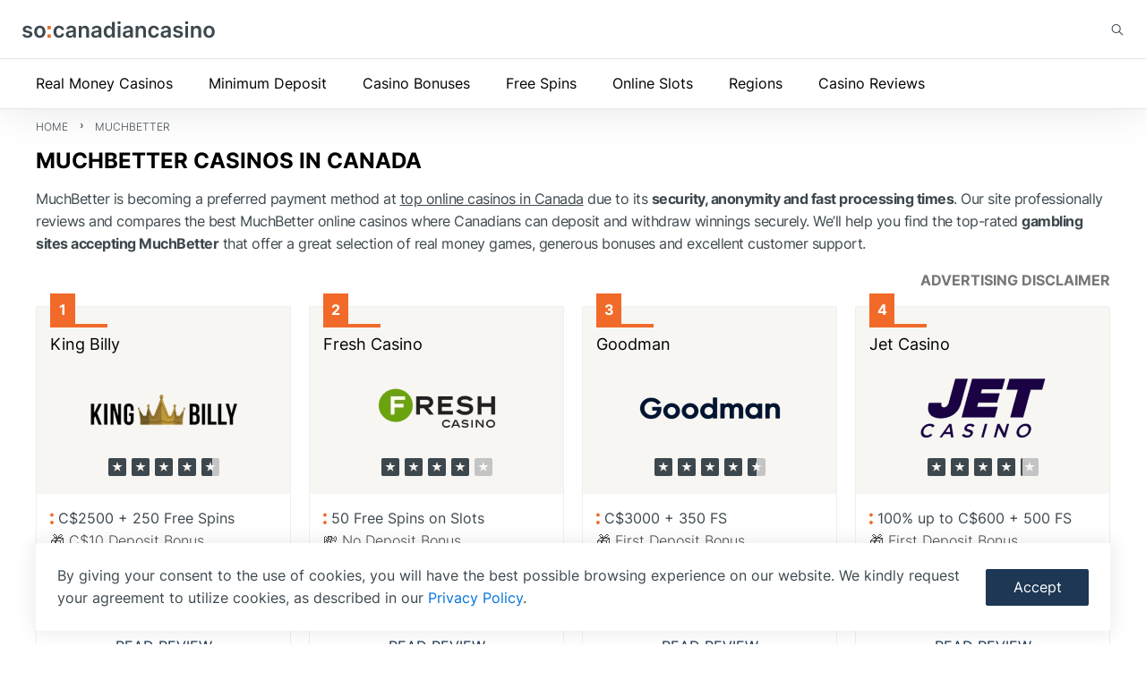

--- FILE ---
content_type: text/html; charset=UTF-8
request_url: https://socanadiancasino.com/payments/muchbetter/
body_size: 31735
content:
<!doctype html><html lang="en-CA"><head><style>.header-bottom-menu-wrapper .menu li {position: relative;z-index: 100;}.content h3{font-size: 20px!important;line-height: 24px!important;}</style><meta charset="utf-8"><meta name="viewport" content="width=device-width, initial-scale=1, shrink-to-fit=no"><meta http-equiv="X-UA-Compatible" content="ie=edge"><link rel="apple-touch-icon" sizes="180x180" href="/wp-content/themes/socanadiancasino/img/favicon/apple-touch-icon.png"><link rel="icon" type="image/png" sizes="32x32" href="/wp-content/themes/socanadiancasino/img/favicon/favicon-32x32.png"><link rel="icon" type="image/png" sizes="16x16" href="/wp-content/themes/socanadiancasino/img/favicon/favicon-16x16.png"><link rel="manifest" href="/wp-content/themes/socanadiancasino/img/favicon/manifest.json"><link rel="mask-icon" href="/wp-content/themes/socanadiancasino/img/favicon/safari-pinned-tab.svg" color="#5bbad5"><meta name="msapplication-TileColor" content="#da532c"><meta name="theme-color" content="#ffffff"><title>Best MuchBetter Casinos in Canada 2026 Deposits &amp; Withdrawals</title><link rel="preload"
 as="font"
 type="font/woff2"
 crossorigin="anonymous"
 href="/wp-content/themes/socanadiancasino/font/icon/fa.woff2?25526970"><link rel="preconnect dns-prefetch"
 href="https://fonts.gstatic.com"
 crossorigin><link rel="preload"
 as="font"
 type="font/woff2"
 crossorigin
 href="https://fonts.gstatic.com/s/inter/v13/UcC73FwrK3iLTeHuS_fvQtMwCp50KnMa1ZL7.woff2"><meta name='robots' content='index, follow, max-image-preview:large, max-snippet:-1, max-video-preview:-1' /><meta name="description" content="Check out Top MuchBetter Casino Sites in Canada ⭐ Unbiased and detailed reviews ▶️ Grab the best MuchBetter bonus right now!" /><meta property="og:locale" content="en_US" /><meta property="og:type" content="article" /><meta property="og:title" content="Best MuchBetter Casinos in Canada 2026 Deposits &amp; Withdrawals" /><meta property="og:description" content="Check out Top MuchBetter Casino Sites in Canada ⭐ Unbiased and detailed reviews ▶️ Grab the best MuchBetter bonus right now!" /><meta property="og:url" content="https://socanadiancasino.com/payments/muchbetter/" /><meta property="og:site_name" content="SoCanadianCasino" /><meta name="twitter:card" content="summary_large_image" /> <script type="application/ld+json" class="yoast-schema-graph">{"@context":"https://schema.org","@graph":[{"@type":"CollectionPage","@id":"https://socanadiancasino.com/payments/muchbetter/","url":"https://socanadiancasino.com/payments/muchbetter/","name":"Best MuchBetter Casinos in Canada 2026 Deposits & Withdrawals","isPartOf":{"@id":"https://socanadiancasino.com/#website"},"primaryImageOfPage":{"@id":"https://socanadiancasino.com/payments/muchbetter/#primaryimage"},"image":{"@id":"https://socanadiancasino.com/payments/muchbetter/#primaryimage"},"thumbnailUrl":"https://socanadiancasino.com/wp-content/uploads/Lucky8-Featured.webp","description":"Check out Top MuchBetter Casino Sites in Canada ⭐ Unbiased and detailed reviews ▶️ Grab the best MuchBetter bonus right now!","breadcrumb":{"@id":"https://socanadiancasino.com/payments/muchbetter/#breadcrumb"},"inLanguage":"en-CA"},{"@type":"ImageObject","inLanguage":"en-CA","@id":"https://socanadiancasino.com/payments/muchbetter/#primaryimage","url":"https://socanadiancasino.com/wp-content/uploads/Lucky8-Featured.webp","contentUrl":"https://socanadiancasino.com/wp-content/uploads/Lucky8-Featured.webp","width":"895","height":"500","caption":"Lucky8 Featured Image"},{"@type":"BreadcrumbList","@id":"https://socanadiancasino.com/payments/muchbetter/#breadcrumb","itemListElement":[{"@type":"ListItem","position":1,"name":"Home","item":"https://socanadiancasino.com/"},{"@type":"ListItem","position":2,"name":"MuchBetter"}]},{"@type":"WebSite","@id":"https://socanadiancasino.com/#website","url":"https://socanadiancasino.com/","name":"SoCanadianCasino","description":"Best online casinos in Canada","potentialAction":[{"@type":"SearchAction","target":{"@type":"EntryPoint","urlTemplate":"https://socanadiancasino.com/?s={search_term_string}"},"query-input":"required name=search_term_string"}],"inLanguage":"en-CA"}]}</script> <link rel="alternate" hreflang="x-default" href="https://socanadiancasino.com/payments/muchbetter/"/><meta property="og:image"
 content="https://socanadiancasino.com/wp-content/uploads/MuchBetter-featured.webp"><style>/* latin */
              @font-face {
                font-family: 'Inter';
                font-style: normal;
                font-weight: 300;
                font-display: swap;
                src: url(https://fonts.gstatic.com/s/inter/v13/UcC73FwrK3iLTeHuS_fvQtMwCp50KnMa1ZL7.woff2) format('woff2');
                unicode-range: U+0000-00FF, U+0131, U+0152-0153, U+02BB-02BC, U+02C6, U+02DA, U+02DC, U+0304, U+0308, U+0329, U+2000-206F, U+2074, U+20AC, U+2122, U+2191, U+2193, U+2212, U+2215, U+FEFF, U+FFFD;
              }
              /* latin */
              @font-face {
                font-family: 'Inter';
                font-style: normal;
                font-weight: 400;
                font-display: swap;
                src: url(https://fonts.gstatic.com/s/inter/v13/UcC73FwrK3iLTeHuS_fvQtMwCp50KnMa1ZL7.woff2) format('woff2');
                unicode-range: U+0000-00FF, U+0131, U+0152-0153, U+02BB-02BC, U+02C6, U+02DA, U+02DC, U+0304, U+0308, U+0329, U+2000-206F, U+2074, U+20AC, U+2122, U+2191, U+2193, U+2212, U+2215, U+FEFF, U+FFFD;
              }
              /* latin */
              @font-face {
                font-family: 'Inter';
                font-style: normal;
                font-weight: 700;
                font-display: swap;
                src: url(https://fonts.gstatic.com/s/inter/v13/UcC73FwrK3iLTeHuS_fvQtMwCp50KnMa1ZL7.woff2) format('woff2');
                unicode-range: U+0000-00FF, U+0131, U+0152-0153, U+02BB-02BC, U+02C6, U+02DA, U+02DC, U+0304, U+0308, U+0329, U+2000-206F, U+2074, U+20AC, U+2122, U+2191, U+2193, U+2212, U+2215, U+FEFF, U+FFFD;
              }
              @font-face{font-family:fa;src:url(/wp-content/themes/socanadiancasino/font/icon/fa.eot?25526970);src:url(/wp-content/themes/socanadiancasino/font/icon/fa.eot?25526970#iefix) format('embedded-opentype'),url(/wp-content/themes/socanadiancasino/font/icon/fa.woff2?25526970) format('woff2'),url(/wp-content/themes/socanadiancasino/font/icon/fa.woff?25526970) format('woff'),url(/wp-content/themes/socanadiancasino/font/icon/fa.ttf?25526970) format('truetype'),url(/wp-content/themes/socanadiancasino/font/icon/fa.svg?25526970#fa) format('svg');font-weight:400;font-style:normal;font-display:swap}[class*=" fa-"]:before,[class^=fa-]:before{font-family:fa;font-style:normal;font-weight:400;display:inline-block;text-decoration:inherit;text-align:center;font-variant:normal;text-transform:none;-webkit-font-smoothing:antialiased;-moz-osx-font-smoothing:grayscale;line-height:1}.fa-star:before{content:'\e800'}.fa-arrow:before{content:'\e801'}.fa-plus:before{content:'\e802'}.fa-minus:before{content:'\e803'}.fa-hamburger:before{content:'\e804'}.fa-search:before{content:'\e805'}.fa-dots:before{content:'\e806'}.fa-cancel:before{content:'\e807'}.fa-facebook:before{content:'\e808'}.fa-linkedin:before{content:'\e80a'}.fa-arrow-bold:before{content:'\e80b'}.fa-twitter:before{content:'\e80c'}.fa-up-open:before{content:'\e814'}html{font-family:sans-serif;line-height:1.15;-ms-text-size-adjust:100%;-webkit-text-size-adjust:100%}body{margin:0}article,aside,footer,header,nav,section{display:block}h1{font-size:2em;margin:.67em 0}figcaption,figure,main{display:block}figure{margin:1em 40px}hr{-webkit-box-sizing:content-box;-moz-box-sizing:content-box;box-sizing:content-box;height:0;overflow:visible}pre{font-family:monospace,monospace;font-size:1em}a{background-color:transparent;-webkit-text-decoration-skip:objects}a:active,a:hover{outline-width:0}abbr[title]{border-bottom:none;text-decoration:underline;-webkit-text-decoration:underline dotted;-moz-text-decoration:underline dotted;text-decoration:underline dotted}b,strong{font-weight:700}code,kbd,samp{font-family:monospace,monospace;font-size:1em}dfn{font-style:italic}mark{background-color:#ff0;color:#000}small{font-size:80%}sub,sup{font-size:75%;line-height:0;position:relative;vertical-align:baseline}sub{bottom:-.25em}sup{top:-.5em}audio,video{display:inline-block}audio:not([controls]){display:none;height:0}img{border-style:none}svg:not(:root){overflow:hidden}button,input,optgroup,select,textarea{font-family:sans-serif;font-size:100%;line-height:1.15;margin:0}button,input{overflow:visible}button,select{text-transform:none}[type=reset],[type=submit],button,html [type=button]{-webkit-appearance:button}[type=button]::-moz-focus-inner,[type=reset]::-moz-focus-inner,[type=submit]::-moz-focus-inner,button::-moz-focus-inner{border-style:none;padding:0}[type=button]:-moz-focusring,[type=reset]:-moz-focusring,[type=submit]:-moz-focusring,button:-moz-focusring{outline:1px dotted ButtonText}fieldset{border:1px solid silver;margin:0 2px;padding:.35em .625em .75em}legend{-webkit-box-sizing:border-box;-moz-box-sizing:border-box;box-sizing:border-box;color:inherit;display:table;max-width:100%;padding:0;white-space:normal}progress{display:inline-block;vertical-align:baseline}textarea{overflow:auto}[type=checkbox],[type=radio]{-webkit-box-sizing:border-box;-moz-box-sizing:border-box;box-sizing:border-box;padding:0}[type=number]::-webkit-inner-spin-button,[type=number]::-webkit-outer-spin-button{height:auto}[type=search]{-webkit-appearance:textfield;outline-offset:-2px}[type=search]::-webkit-search-cancel-button,[type=search]::-webkit-search-decoration{-webkit-appearance:none}::-webkit-file-upload-button{-webkit-appearance:button;font:inherit}details,menu{display:block}summary{display:list-item}canvas{display:inline-block}template{display:none}[hidden]{display:none}html{-webkit-box-sizing:border-box;-moz-box-sizing:border-box;box-sizing:border-box}*,::after,::before{-webkit-box-sizing:inherit;-moz-box-sizing:inherit;box-sizing:inherit}@-ms-viewport{width:device-width}html{-ms-overflow-style:scrollbar;-webkit-tap-highlight-color:transparent}body{font-family:-apple-system,system-ui,BlinkMacSystemFont,"Segoe UI",Roboto,"Helvetica Neue",Arial,sans-serif;font-size:1rem;font-weight:400;line-height:1.5;color:#292b2c}[tabindex="-1"]:focus{outline:0!important}h1,h2,h3,h4,h5,h6{margin-top:0;margin-bottom:.5rem}p{margin-top:1rem;margin-bottom:1rem}abbr[data-original-title],abbr[title]{cursor:help}address{margin-bottom:1rem;font-style:normal;line-height:inherit}dl,ol,ul{margin-top:0;margin-bottom:1rem}ol ol,ol ul,ul ol,ul ul{margin-bottom:0}dt{font-weight:700}dd{margin-bottom:.5rem;margin-left:0}blockquote{margin:0 0 1rem}a{color:#0275d8;text-decoration:none}a:focus,a:hover{color:#014c8c;text-decoration:underline}a:not([href]):not([tabindex]){color:inherit;text-decoration:none}a:not([href]):not([tabindex]):focus,a:not([href]):not([tabindex]):hover{color:inherit;text-decoration:none}a:not([href]):not([tabindex]):focus{outline:0}pre{margin-top:0;margin-bottom:1rem;overflow:auto}figure{margin:0 0 1rem}img{vertical-align:middle}[role=button]{cursor:pointer}[role=button],a,area,button,input,label,select,summary,textarea{-ms-touch-action:manipulation;touch-action:manipulation}table{border-collapse:collapse;background-color:transparent}caption{padding-top:.75rem;padding-bottom:.75rem;color:#636c72;text-align:left;caption-side:bottom}th{text-align:left}label{display:inline-block;margin-bottom:.5rem}button:focus{outline:1px dotted;outline:5px auto -webkit-focus-ring-color}button,input,select,textarea{line-height:inherit}input[type=checkbox]:disabled,input[type=radio]:disabled{cursor:not-allowed}input[type=date],input[type=datetime-local],input[type=month],input[type=time]{-webkit-appearance:listbox}textarea{resize:vertical}fieldset{min-width:0;padding:0;margin:0;border:0}legend{display:block;width:100%;padding:0;margin-bottom:.5rem;font-size:1.5rem;line-height:inherit}input[type=search]{-webkit-appearance:none}output{display:inline-block}[hidden]{display:none!important}.h1,.h2,.h3,.h4,.h5,.h6,h1,h2,h3,h4,h5,h6{margin-bottom:.5rem;font-family:inherit;font-weight:500;line-height:1.1;color:inherit}.h1,h1{font-size:2.5rem}.h2,h2{font-size:2rem}.h3,h3{font-size:1.75rem}.h4,h4{font-size:1.5rem}.h5,h5{font-size:1.25rem}.h6,h6{font-size:1rem}.lead{font-size:1.25rem;font-weight:300}.display-1{font-size:6rem;font-weight:300;line-height:1.1}.display-2{font-size:5.5rem;font-weight:300;line-height:1.1}.display-3{font-size:4.5rem;font-weight:300;line-height:1.1}.display-4{font-size:3.5rem;font-weight:300;line-height:1.1}hr{margin-top:1rem;margin-bottom:1rem;border:0;border-top:1px solid rgba(0,0,0,.1)}.flex{display:-webkit-box;display:-webkit-flex;display:-moz-box;display:-ms-flexbox;display:flex}.flex-inline{display:-webkit-inline-box;display:-webkit-inline-flex;display:-moz-inline-box;display:-ms-inline-flexbox;display:inline-flex}.flex-wrap{-webkit-flex-wrap:wrap;-ms-flex-wrap:wrap;flex-wrap:wrap}.flex-nowrap{-webkit-flex-wrap:nowrap;-ms-flex-wrap:nowrap;flex-wrap:nowrap}.flex-justify-center{-webkit-justify-content:center;-webkit-box-pack:center;-moz-box-pack:center;-ms-flex-pack:center;justify-content:center}.flex-justify-start{-webkit-justify-content:flex-start;-webkit-box-pack:start;-moz-box-pack:start;-ms-flex-pack:start;justify-content:flex-start}.flex-justify-end{-webkit-justify-content:flex-end;-webkit-box-pack:end;-moz-box-pack:end;-ms-flex-pack:end;justify-content:flex-end}.flex-justify-around{-webkit-justify-content:space-around;-ms-flex-pack:distribute;justify-content:space-around}.flex-justify-between{-webkit-justify-content:space-between;-webkit-box-pack:justify;-moz-box-pack:justify;-ms-flex-pack:justify;justify-content:space-between}.flex-align-stretch{-webkit-align-items:stretch;-webkit-box-align:stretch;-moz-box-align:stretch;-ms-flex-align:stretch;align-items:stretch}.flex-align-start{-webkit-align-items:flex-start;-webkit-box-align:start;-moz-box-align:start;-ms-flex-align:start;align-items:flex-start}.flex-align-end{-webkit-align-items:flex-end;-webkit-box-align:end;-moz-box-align:end;-ms-flex-align:end;align-items:flex-end}.flex-align-center{-webkit-align-items:center;-webkit-box-align:center;-moz-box-align:center;-ms-flex-align:center;align-items:center}.flex-direction-column{-webkit-flex-direction:column;-ms-flex-direction:column;-webkit-box-orient:vertical;-webkit-box-direction:normal;-moz-box-orient:vertical;-moz-box-direction:normal;flex-direction:column}article,aside,details,figcaption,figure,footer,header,hgroup,main,menu,nav,section{display:block}body{background-color:#fff;font-family:Inter,sans-serif;font-weight:400;font-size:16px;line-height:25px;color:#3d484e}body.overflow-hidden{overflow:hidden}.site-cover{width:100%;max-width:100%;display:-webkit-box;display:-webkit-flex;display:-moz-box;display:-ms-flexbox;display:flex;-webkit-box-orient:vertical;-webkit-box-direction:normal;-webkit-flex-direction:column;-moz-box-orient:vertical;-moz-box-direction:normal;-ms-flex-direction:column;flex-direction:column;min-height:100vh}.site-cover .main{-webkit-box-flex:1;-webkit-flex:1 0 auto;-moz-box-flex:1;-ms-flex:1 0 auto;flex:1 0 auto}.hidden{display:none}.container{width:100%;max-width:1240px;padding:0 20px;margin:0 auto}@media screen and (max-width:500px){.container{max-width:1220px;padding:0 10px}}.content-cover{padding:44px 0}.content h1{font-weight:700;text-transform:uppercase;color:#000;margin-bottom:16px;margin-top:32px;font-size:24px;line-height:29px}.content h1:first-child{margin-top:0}.content h2{font-weight:700;font-size:24px;line-height:29px;text-transform:uppercase;color:#000;margin-bottom:16px;margin-top:32px}.content h2:first-child{margin-top:0}.content h3{font-weight:700;font-size:20px;line-height:29px;text-transform:uppercase;color:#000;margin-bottom:16px;margin-top:32px}.content h3:first-child{margin-top:0}.content h4{font-size:18px}.content p{letter-spacing:-.5px;margin-bottom:16px;margin-top:0}.content ul{list-style:none}.content ul li:before{content:"";display:inline-block;width:12px;height:2px;line-height:1;background-color:#f16a29;position:relative;top:-6px;margin-right:8px}.content ol,.content ul{margin:0 0 16px 0;padding:0 0 0 32px}.content ol li,.content ul li{letter-spacing:-.5px;margin-bottom:4px}.content ol li:last-child,.content ul li:last-child{margin-bottom:0}.content ol{counter-reset:section;list-style-type:none;padding-left:0}.content ol li{display:block;position:relative;padding-left:36px;margin-bottom:12px}.content ol li:before{counter-increment:section;content:counters(section, ".");background-color:#f16a29;position:absolute;left:0;top:3px;color:#fff;text-align:center;font-size:16px;font-style:normal;font-weight:700;line-height:24px;letter-spacing:-.5px;display:-webkit-box;display:-webkit-flex;display:-moz-box;display:-ms-flexbox;display:flex;-webkit-box-pack:center;-webkit-justify-content:center;-moz-box-pack:center;-ms-flex-pack:center;justify-content:center;-webkit-box-align:center;-webkit-align-items:center;-moz-box-align:center;-ms-flex-align:center;align-items:center;min-width:24px;height:24px;padding:2px}.content ol li:last-child{margin-bottom:0}.content a,.content a:has(img){border-bottom:0;text-decoration:none}.content a:not(.btn){color:#3d484e;line-height:1.2;-webkit-transition:.2s all ease-in-out;-o-transition:.2s all ease-in-out;transition:.2s all ease-in-out}.content a:not(.btn):focus,.content a:not(.btn):hover{color:#3d484e}.content a:not(.btn):not([class]){color:#3d484e;line-height:1.2;-webkit-transition:.2s all ease-in-out;-o-transition:.2s all ease-in-out;transition:.2s all ease-in-out;text-decoration:underline}.content a:not(.btn):not([class]):focus,.content a:not(.btn):not([class]):hover{text-decoration:underline;-webkit-text-decoration-color:rgba(61,72,78,.5);-moz-text-decoration-color:rgba(61,72,78,.5);text-decoration-color:rgba(61,72,78,.5);opacity:.8}.content img .size-full,.content img.aligncenter,.content img.alignleft,.content img.alignnone,.content img.alignright,.content img[align=center],.content img[align=left],.content img[align=right],.content img[class*=wp-image-]{height:auto}.content .blockquote{-webkit-border-radius:4px;border-radius:4px;background:#fff;border:1px solid #ecf2ee;margin-bottom:16px}@media screen and (max-width:500px){.content .blockquote{-webkit-flex-wrap:wrap;-ms-flex-wrap:wrap;flex-wrap:wrap}}.content .blockquote div:first-child{border-left:6px solid #f16a29;-webkit-border-radius:4px;border-radius:4px;padding:20px 17px 20px 13px;-webkit-flex-shrink:0;-ms-flex-negative:0;flex-shrink:0}@media screen and (max-width:500px){.content .blockquote div:first-child{border-left:0;border-top:6px solid #f16a29;padding:17px 16px 17px 16px;width:100%}}.content .blockquote div:nth-child(2){padding:20px 20px 20px 0;-webkit-box-flex:1;-webkit-flex-grow:1;-moz-box-flex:1;-ms-flex-positive:1;flex-grow:1}@media screen and (max-width:500px){.content .blockquote div:nth-child(2){padding:0 16px 20px 16px}}.content .blockquote div:nth-child(2) p:last-child{margin-bottom:0}.content .text-box{-webkit-border-radius:4px;border-radius:4px;border:1px solid #ecf2ee;background:#f7f6f3;padding:24px 20px;margin-bottom:16px}.content .text-box h2,.content .text-box h3,.content .text-box h4{text-decoration:underline;-webkit-text-decoration-color:#f16a29;-moz-text-decoration-color:#f16a29;text-decoration-color:#f16a29;text-decoration-thickness:2px;text-underline-offset:5px}.content .text-box h2:first-child,.content .text-box h3:first-child,.content .text-box h4:first-child{margin-top:0}.content .text-box h2:last-child,.content .text-box h3:last-child,.content .text-box h4:last-child{margin-bottom:0}.content .text-box p:last-child{margin-bottom:0}picture{max-width:100%}picture.alignleft{float:left}picture.alignleft img{float:none}picture.alignright{float:right}picture.alignright img{float:none}img{max-width:100%;-o-object-fit:cover;object-fit:cover}img.alignnone{margin-top:32px;margin-bottom:32px}img.alignleft,img[align=left]{float:left;margin-right:32px;margin-bottom:32px}img.alignright,img[align=right]{float:right;margin-left:32px;margin-bottom:32px}img.aligncenter,img[align=center]{margin:32px auto 32px;display:block}.cover-table{max-width:100%;overflow:auto}.cover-table table{width:100%}.to-top{position:fixed;bottom:35px;right:20px;z-index:999;border:1px solid #3d484e;outline:0;cursor:inherit;padding:8px;-webkit-border-radius:2px;border-radius:2px;opacity:0;-webkit-transition:.3s all;-o-transition:.3s all;transition:.3s all;width:40px;height:40px}.to-top.show-up-button{opacity:.4;cursor:pointer}.to-top.show-up-button:hover{opacity:1}.to-top.show-up-button:active,.to-top.show-up-button:focus{opacity:1}.to-top [class*=" fa-"],.to-top [class^=fa-]{line-height:1;display:block}.to-top [class*=" fa-"]:before,.to-top [class^=fa-]:before{line-height:1}.main-404-cover{width:100%}.main-404-title{font-size:120px!important;line-height:1!important;width:100%;padding-bottom:40px;text-align:center}blockquote{display:block;padding:16px 0 16px 32px;background-color:#fff;position:relative;margin:16px 0 16px;border-left:4px solid #1d3755}blockquote p:last-child{margin-bottom:0}.btn{display:inline-block;font-weight:400;font-size:16px;line-height:19px;padding:10px 15px;text-align:center;color:#1d3755;text-decoration:none;cursor:pointer;-webkit-transition:.3s all ease-in-out;-o-transition:.3s all ease-in-out;transition:.3s all ease-in-out}.btn-outline{border:1px solid #1d3755;-webkit-box-sizing:border-box;-moz-box-sizing:border-box;box-sizing:border-box;-webkit-border-radius:2px;border-radius:2px;cursor:pointer;background-color:#fff}.btn-outline:hover{text-decoration:none;color:#fff;background-color:#1d3755}.btn-outline:hover:active,.btn-outline:hover:focus{color:#fff}.btn-outline:active,.btn-outline:focus{text-decoration:none;color:#1d3755}.btn-empty{border:1px solid transparent;-webkit-box-sizing:border-box;-moz-box-sizing:border-box;box-sizing:border-box;-webkit-border-radius:2px;border-radius:2px;cursor:pointer;background-color:#fff}.btn-empty:hover{text-decoration:none;color:#1d3755;border-color:#1d3755}.btn-empty:active,.btn-empty:focus{text-decoration:none;color:#1d3755}.btn-orange{font-weight:700;font-size:14px;line-height:17px;color:#fff;background:#f16a29;-webkit-border-radius:2px;border-radius:2px;padding:13px 15px;cursor:pointer}.btn-orange:active,.btn-orange:focus,.btn-orange:hover{text-decoration:none;color:#fff}.btn-green{border:1px solid #1d3755;-webkit-box-sizing:border-box;-moz-box-sizing:border-box;box-sizing:border-box;-webkit-border-radius:2px;border-radius:2px;cursor:pointer;color:#fff;background-color:#1d3755}.btn-green:hover{text-decoration:none;color:#1d3755;background-color:transparent}.btn-green:hover:active,.btn-green:hover:focus{color:#1d3755}.btn-green:active,.btn-green:focus{text-decoration:none;color:#1d3755}.btn-disabled{border:1px solid #e5e5e5!important;-webkit-box-sizing:border-box;-moz-box-sizing:border-box;box-sizing:border-box;-webkit-border-radius:2px;border-radius:2px;cursor:initial;color:#757575!important;background-color:#e5e5e5!important}.casino-page-button .btn.btn-disabled{border:1px solid #e5e5e5!important;color:#757575!important;background-color:#e5e5e5!important}.casino-page-button .btn.btn-disabled:hover{text-decoration:none;color:#757575!important;border:1px solid #e5e5e5!important;background-color:transparent}.btn-disabled:hover{text-decoration:none;color:#757575!important;background-color:transparent}.btn-disabled:active,.btn-disabled:focus,.btn-disabled:hover{color:#757575!important}.block-title{font-weight:600;font-size:32px;line-height:39px;margin-bottom:16px}.block-title [class*=" fa-"],.block-title [class^=fa-]{color:#f16a29;font-size:28px;margin-right:-5px}.block-title-small{font-size:20px;line-height:24px}.block-title-small [class*=" fa-"],.block-title-small [class^=fa-]{font-size:15px;margin-right:-2px}.rating-cover{position:relative;white-space:nowrap}.rating-cover .fa-star{display:block;font-size:20px;color:#c4c4c4;margin:3px;line-height:1}.rating-rate{position:absolute;overflow:hidden;white-space:nowrap;max-width:100%;width:100%;z-index:2;-webkit-box-orient:horizontal;-webkit-box-direction:reverse;-webkit-flex-direction:row-reverse;-moz-box-orient:horizontal;-moz-box-direction:reverse;-ms-flex-direction:row-reverse;flex-direction:row-reverse}.rating-rate .fa-star{color:transparent;-webkit-transition:.3s all ease-in-out;-o-transition:.3s all ease-in-out;transition:.3s all ease-in-out}.rating-rate .fa-star:hover{color:#000;cursor:pointer}.rating-rate .fa-star:hover~.fa-star{color:#000}.rating-rate.rated .fa-star{color:transparent;cursor:initial}.rating-rate.rated .fa-star~.fa-star{color:transparent}.rating-over{position:absolute;overflow:hidden;white-space:nowrap;max-width:100%;width:100%}.rating-over .fa-star{color:#3d484e}.sidebar-template{width:100%;padding-bottom:44px;display:grid;grid-column-gap:20px;grid-template-rows:1fr;grid-template-columns:1fr 285px}@media screen and (max-width:850px){.sidebar-template{grid-template-columns:1fr;grid-template-rows:auto 1fr;grid-row-gap:16px}}.sidebar-template .content-side{grid-column:1;overflow:auto}.sidebar-template .sidebar{grid-column:2}@media screen and (max-width:850px){.sidebar-template .sidebar{grid-column:1}}.cursor-pointer{cursor:pointer}.header-top-search{position:relative}.header-top-search-button{background-color:#fff;position:relative;z-index:2}.header-top-search-button [class*=" fa-"],.header-top-search-button [class^=fa-]{line-height:1;width:65px;height:65px;font-size:16px;display:-webkit-box;display:-webkit-flex;display:-moz-box;display:-ms-flexbox;display:flex;-webkit-box-pack:center;-webkit-justify-content:center;-moz-box-pack:center;-ms-flex-pack:center;justify-content:center;-webkit-box-align:center;-webkit-align-items:center;-moz-box-align:center;-ms-flex-align:center;align-items:center;cursor:pointer}.header-top-search-button [class*=" fa-"]:before,.header-top-search-button [class^=fa-]:before{line-height:1;width:auto;height:auto;margin:auto}.header-top-search-button-cancel [class*=" fa-"],.header-top-search-button-cancel [class^=fa-]{line-height:1;width:65px;height:65px;font-size:16px;display:-webkit-box;display:-webkit-flex;display:-moz-box;display:-ms-flexbox;display:flex;cursor:pointer;-webkit-box-pack:center;-webkit-justify-content:center;-moz-box-pack:center;-ms-flex-pack:center;justify-content:center;-webkit-box-align:center;-webkit-align-items:center;-moz-box-align:center;-ms-flex-align:center;align-items:center;color:#e6e6e6;border-right:1px solid #e6e6e6;border-left:1px solid #e6e6e6}.header-top-search-button-cancel [class*=" fa-"]:before,.header-top-search-button-cancel [class^=fa-]:before{line-height:1;width:auto;height:auto;margin:auto}.header-top-search-input{position:relative;z-index:1}.header-top-search-input-cover{overflow:hidden;width:0;-webkit-transition:.3s all ease-in-out;-o-transition:.3s all ease-in-out;transition:.3s all ease-in-out}.header-top-search-input-translate{-webkit-transform:translateX(360px);-ms-transform:translateX(360px);-o-transform:translateX(360px);transform:translateX(360px);-webkit-transition:.3s all ease-in-out;-o-transition:.3s all ease-in-out;transition:.3s all ease-in-out}.header-top-search-input input{border:none;background:0 0;padding:10px 10px 10px 10px;outline:0;line-height:1;-webkit-transition:.3s all;-o-transition:.3s all;transition:.3s all;color:#3d484e;height:100%;width:295px;border-right:1px solid #e6e6e6}.header-top-search-input input:hover{border:none;border-right:1px solid #e6e6e6;color:#3d484e}.header-top-search-input input:active,.header-top-search-input input:focus{border:none;border-right:1px solid #e6e6e6;color:#3d484e;background:0 0}.header-top-search-input input:-webkit-autofill{border:none;border-right:1px solid #e6e6e6;-webkit-animation:autofill 0s forwards;animation:autofill 0s forwards}.header-top-search-input input:-webkit-autofill:hover{border:none;border-right:1px solid #e6e6e6;-webkit-animation:autofillhover 0s forwards;animation:autofillhover 0s forwards}.header-top-search-input input:-webkit-autofill:active,.header-top-search-input input:-webkit-autofill:focus{border:none;border-right:1px solid #e6e6e6;-webkit-animation:autofillative 0s forwards;animation:autofillative 0s forwards;-webkit-text-fill-color:#3d484e}.header-top-search-input input::-webkit-input-placeholder{color:#3d484e}.header-top-search-input input:-ms-input-placeholder{color:#3d484e}.header-top-search-input input:-moz-placeholder{color:#3d484e}.header-top-search-input input::-moz-placeholder{color:#3d484e}.header-top-search-input.active-search .header-top-search-input-cover{width:360px}.header-top-search-input.active-search .header-top-search-input-translate{-webkit-transform:translateX(0);-ms-transform:translateX(0);-o-transform:translateX(0);transform:translateX(0)}@media screen and (max-width:1099px){.header .header-top-search{display:none}}.cover-menu .header-top-search{width:100%}@media screen and (max-width:1099px){.cover-menu .header-top-search{display:-webkit-box;display:-webkit-flex;display:-moz-box;display:-ms-flexbox;display:flex}}.cover-menu .header-top-search-button{display:none}.cover-menu .header-top-search-button-cancel{-webkit-box-ordinal-group:3;-webkit-order:2;-moz-box-ordinal-group:3;-ms-flex-order:2;order:2;-webkit-flex-shrink:0;-ms-flex-negative:0;flex-shrink:0}.cover-menu .header-top-search-button-cancel [class*=" fa-"],.cover-menu .header-top-search-button-cancel [class^=fa-]{border-left:none;border-right:none;width:48px;height:56px}.cover-menu .header-top-search-input{width:100%}.cover-menu .header-top-search-input-cover{width:100%;padding-left:10px}.cover-menu .header-top-search-input-translate{-webkit-transform:translateX(0);-ms-transform:translateX(0);-o-transform:translateX(0);transform:translateX(0);width:100%}.cover-menu .header-top-search-input input{-webkit-box-ordinal-group:2;-webkit-order:1;-moz-box-ordinal-group:2;-ms-flex-order:1;order:1;border-right:0;width:100%;border:1px solid transparent;border-bottom:1px solid #e6e6e6}.cover-menu .header-top-search-input input:active,.cover-menu .header-top-search-input input:focus{border:1px solid transparent;border-bottom:1px solid #e6e6e6;border-right:0}.cover-menu .header-top-search-input input:-webkit-autofill{border:1px solid transparent;border-bottom:1px solid #e6e6e6;border-right:0}.cover-menu .header-top-search-input input:-webkit-autofill:hover{border:1px solid transparent;border-bottom:1px solid #e6e6e6;border-right:0}.cover-menu .header-top-search-input input:-webkit-autofill:active,.cover-menu .header-top-search-input input:-webkit-autofill:focus{border:1px solid transparent;border-bottom:1px solid #e6e6e6;border-right:0}.inactive-casinos-block .casino-items{margin-bottom:-20px;padding-top:20px}.inactive-casinos-text{-webkit-border-radius:2px;border-radius:2px;border:1px solid #e6db55;background:#ffc;padding:16px;color:#3d484e;letter-spacing:-.5px;margin-bottom:16px}.widget{padding:0 16px;margin-top:24px;color:#3d484e}.widget-title{text-transform:uppercase}.widget-title .fa-dots{margin-right:2px}.widget_nav_menu ul{list-style:none;margin:-6px 0 0 0;padding:0}.widget_nav_menu ul li a{display:block;font-weight:400;letter-spacing:-.5px;padding:6px 0;text-decoration:none}.widget_nav_menu ul li a:active,.widget_nav_menu ul li a:focus,.widget_nav_menu ul li a:hover{text-decoration:none}.widget a{color:#3d484e}.widget a:active,.widget a:focus,.widget a:hover{color:#1d3755}.header-top{padding:0;min-height:66px;border-bottom:1px solid #e6e6e6;position:relative;z-index:111;background-color:#fff}.header-top-logo{padding-left:25px}@media screen and (max-width:500px){.header-top-logo{padding-left:10px}}.header-bottom{background:#fff;border-bottom:1px solid #e6e6e6;-webkit-box-shadow:0 0 50px rgba(0,0,0,.1);box-shadow:0 0 50px rgba(0,0,0,.1)}.header-bottom-menu-wrapper{margin:0 -20px;width:-webkit-calc(100% + 40px);width:calc(100% + 40px)}@media screen and (max-width:1100px){.header-bottom-menu-wrapper{display:none}}.header-bottom-menu-wrapper .menu{font-weight:400;font-size:16px;line-height:19px;color:#000;list-style:none;margin:0;padding:0}.header-bottom-menu-wrapper .menu li{position:relative;z-index:100}.header-bottom-menu-wrapper .menu li a,.header-bottom-menu-wrapper .menu li span{display:block;color:inherit;padding:18px 20px;text-decoration:none;position:relative}.header-bottom-menu-wrapper .menu li a:active,.header-bottom-menu-wrapper .menu li a:focus,.header-bottom-menu-wrapper .menu li a:hover,.header-bottom-menu-wrapper .menu li span:active,.header-bottom-menu-wrapper .menu li span:focus,.header-bottom-menu-wrapper .menu li span:hover{text-decoration:none;color:inherit}.header-bottom-menu-wrapper .menu li span{cursor:default}.header-bottom-menu-wrapper .menu>li>.sub-menu{list-style:none;padding:0;margin:0;display:none;position:absolute;left:0;top:100%;min-width:220px;background-color:#fff;z-index:10;border:1px solid #e6e6e6}.header-bottom-menu-wrapper .menu>li>.sub-menu li .sub-menu{list-style:none;padding:0 0 0 10px;margin:0}.header-bottom-menu-wrapper .menu>li:hover .sub-menu{display:block}.header-bottom-menu-wrapper .menu>li:last-child .sub-menu,.header-bottom-menu-wrapper .menu>li:nth-last-child(2) .sub-menu{left:auto;right:0}.cookie-cover{position:fixed;left:0;bottom:15px;z-index:1000;right:0;display:none}.cookie-cover.active{display:block}.cookie-container{background:#fff;-webkit-box-shadow:0 0 20px 4px rgba(0,0,0,.07);box-shadow:0 0 20px 4px rgba(0,0,0,.07);-webkit-border-radius:2px;border-radius:2px;padding:24px;color:#3d484e}@media screen and (max-width:650px){.cookie-container{padding:10px}}.cookie-button{text-align:center;width:115px}@media screen and (max-width:650px){.cookie-button{width:100%}}.cookie-button .btn{width:100%}@media screen and (max-width:650px){.cookie-button .btn{max-width:115px}}.cookie-text{width:-webkit-calc(100% - 115px);width:calc(100% - 115px);padding-right:25px}@media screen and (max-width:650px){.cookie-text{padding-right:0;width:100%;padding-bottom:15px;text-align:center}}.breadcrumbs{list-style:none;margin:0;width:100%;padding:12px 0 16px;overflow:auto}.breadcrumbs li{color:#3d484e;line-height:15px;display:-webkit-box;display:-webkit-flex;display:-moz-box;display:-ms-flexbox;display:flex;-webkit-box-align:center;-webkit-align-items:center;-moz-box-align:center;-ms-flex-align:center;align-items:center;-webkit-box-pack:start;-webkit-justify-content:flex-start;-moz-box-pack:start;-ms-flex-pack:start;justify-content:flex-start;white-space:nowrap}.breadcrumbs li a{font-weight:300;font-size:12px;line-height:15px;text-transform:uppercase;color:#3d484e;-webkit-transition:.3s all ease-in-out;-o-transition:.3s all ease-in-out;transition:.3s all ease-in-out}.breadcrumbs li a:hover{text-decoration:none;color:rgba(61,72,78,.8)}.breadcrumbs li a:active,.breadcrumbs li a:focus{text-decoration:none;color:rgba(61,72,78,.8)}.breadcrumbs li>span{font-weight:300;font-size:12px;line-height:15px;text-transform:uppercase;color:#3d484e}.breadcrumbs li [class^=fa-]{font-size:20px;line-height:15px;margin:0 5px}.breadcrumbs li [class^=fa-]:before{color:#000;line-height:15px}.authors{width:100%;overflow:hidden}.authors-cover{width:-webkit-calc(100% + 20px);width:calc(100% + 20px);margin:16px -10px 0}.author-item{position:relative;overflow:hidden}@media screen and (max-width:630px){.author-item{-webkit-box-orient:vertical;-webkit-box-direction:normal;-webkit-flex-direction:column;-moz-box-orient:vertical;-moz-box-direction:normal;-ms-flex-direction:column;flex-direction:column;-webkit-box-align:center;-webkit-align-items:center;-moz-box-align:center;-ms-flex-align:center;align-items:center}}.author-item-border{border:1px solid #e6e6e6;-webkit-border-radius:2px;border-radius:2px;padding:20px 16px}.author-item-authors-page{padding-left:10px;padding-right:10px;margin:0 10px 20px;max-width:-webkit-calc(33.3333% - 20px);max-width:calc(33.3333% - 20px);width:100%;-webkit-box-orient:vertical;-webkit-box-direction:normal;-webkit-flex-direction:column;-moz-box-orient:vertical;-moz-box-direction:normal;-ms-flex-direction:column;flex-direction:column;-webkit-box-align:center;-webkit-align-items:center;-moz-box-align:center;-ms-flex-align:center;align-items:center}@media screen and (max-width:1100px){.author-item-authors-page{max-width:-webkit-calc(50% - 20px);max-width:calc(50% - 20px)}}@media screen and (max-width:630px){.author-item-authors-page{max-width:-webkit-calc(100% - 20px);max-width:calc(100% - 20px)}}.author-item-on-page{margin-top:32px}.author-item-image{-webkit-flex-shrink:0;-ms-flex-negative:0;flex-shrink:0;width:150px}.author-item-image img{-webkit-border-radius:50%;border-radius:50%;overflow:hidden}.author-item-on-page .author-item-image{width:100px}.author-item-content{-webkit-box-flex:1;-webkit-flex-grow:1;-moz-box-flex:1;-ms-flex-positive:1;flex-grow:1}.author-item-authors-page .author-item-content.has-image{padding-left:0;margin-top:16px}.author-item-content.has-image{padding-left:16px;overflow:hidden}@media screen and (max-width:630px){.author-item-content.has-image{margin-top:16px;padding-left:0}}.author-item-name{font-weight:700;font-size:20px;line-height:24px;margin-bottom:5px!important;color:#50936e}.author-item-name__link{color:#50936e!important;border-bottom:0!important;text-decoration:none!important;width:-webkit-fit-content;width:-moz-fit-content;width:fit-content}.author-item-name__link:active,.author-item-name__link:focus,.author-item-name__link:hover{color:rgba(80,147,110,.8)!important}.author-item-position{font-weight:700;font-size:16px;line-height:25px;letter-spacing:-.5px}.author-item-description{margin-top:15px;font-weight:300;font-size:16px;line-height:25px;letter-spacing:-.5px}.author-item-socials-networks{margin:15px -5px 0;width:-webkit-calc(100% + 10px);width:calc(100% + 10px)}.author-item-authors-page .author-item-socials-networks{-webkit-box-pack:start;-webkit-justify-content:flex-start;-moz-box-pack:start;-ms-flex-pack:start;justify-content:flex-start;margin-bottom:0}.author-item-socials-networks-item{padding:0 5px;text-decoration:none!important;border-bottom:0!important;color:#a8a8a8!important}.authors .author-item-socials-networks-item{position:relative;z-index:1}.author-item-socials-networks-item:active .author-item-socials-networks-item:focus,.author-item-socials-networks-item:hover{text-decoration:none!important;border-bottom:0!important;color:rgba(168,168,168,.7)!important}.author-item-socials-networks-item i{font-size:20px;width:24px;display:block;text-align:center}.author-item-last-update{margin-top:15px;border-top:1px solid #e6e6e6}.author-item-last-update-content{padding-top:15px;font-size:16px;line-height:25px;font-weight:300;font-style:italic;letter-spacing:-.5px}.author-item-last-update-content span{font-weight:700}.author-item-link{position:absolute;display:block;text-decoration:none!important;border:none!important;left:0;right:0;top:0;bottom:0}.author-item-link:active,.author-item-link:focus,.author-item-link:hover{text-decoration:none!important;border:none!important}.page-top-template{width:100%;padding-bottom:32px;display:grid;grid-column-gap:20px;grid-template-rows:1fr;grid-template-columns:285px 1fr}@media screen and (max-width:950px){.page-top-template{grid-template-columns:1fr;grid-template-rows:auto 1fr;grid-row-gap:16px}}@media screen and (max-width:850px){.page-top-template{grid-template-rows:1fr;grid-template-columns:285px 1fr}}@media screen and (max-width:700px){.page-top-template{grid-template-columns:1fr;grid-template-rows:auto 1fr;grid-row-gap:16px}}.page-top-template-content-side{grid-column:2}@media screen and (max-width:950px){.page-top-template-content-side{grid-column:1}}@media screen and (max-width:850px){.page-top-template-content-side{grid-column:2}}@media screen and (max-width:700px){.page-top-template-content-side{grid-column:1}}.page-top-template-content-side-cover{background:#fff;border:1px solid #ecf2ee;-webkit-border-radius:2px;border-radius:2px;padding:20px 16px}.page-top-template-sidebar{grid-column:1}.page-top-template-sidebar-cover{background:#fff;border:1px solid #ecf2ee;-webkit-border-radius:2px;border-radius:2px}.page-top-image{border-bottom:1px solid #ecf2ee;background-color:#f7f6f3;padding:20px 16px;display:grid;grid-row-gap:16px;width:100%}.page-top-image-cover{position:relative;width:100%}.page-top-rating{width:100%}.page-top-description{padding:16px 16px 20px;display:grid;grid-row-gap:16px}.casino-page{width:100%}.casino-page-bonus-item{width:100%;margin-bottom:16px}.casino-page-bonus-items{width:100%}.casino-page-bonus-item-value{font-weight:400;font-size:16px;line-height:25px}.casino-page-bonus-item-value [class*=" fa-"],.casino-page-bonus-item-value [class^=fa-]{color:#f16a29;font-size:14px}.casino-page-bonus-item-sub-title{color:#999}.casino-page-button{width:100%}.casino-page-button .btn{width:100%;font-size:16px;line-height:19px;padding:14px 15px;color:#fff!important;border-bottom:1px solid #1d3755!important;text-decoration:none!important}.casino-page-button .btn:active,.casino-page-button .btn:focus,.casino-page-button .btn:hover{color:#1d3755!important;border-bottom:1px solid #1d3755!important;text-decoration:none!important}.casino-page-description{width:100%;display:grid;grid-row-gap:32px}.casino-page-description-block{width:100%;display:grid;grid-row-gap:16px}.casino-page-description-block-title{width:100%;font-weight:700;font-size:14px;line-height:25px;letter-spacing:-.5px;color:#000;text-transform:uppercase}.casino-page-description-block-hits-misses{width:100%;display:grid;grid-column-gap:20px;grid-template-columns:1fr 1fr;-webkit-box-align:start;-webkit-align-items:flex-start;-moz-box-align:start;-ms-flex-align:start;align-items:flex-start}@media screen and (max-width:1100px){.casino-page-description-block-hits-misses{grid-template-columns:1fr;grid-row-gap:32px}}.casino-page-description-block-items{width:100%;display:grid;grid-row-gap:8px}.casino-page-description-block-item [class*=" fa-"],.casino-page-description-block-item [class^=fa-]{color:#c4c4c4;margin-right:4px;font-size:11px;line-height:25px;letter-spacing:-.5px}.casino-page-description-block-item [class*=" fa-"].orange,.casino-page-description-block-item [class^=fa-].orange{color:#f16a29}.casino-page-description-block-item [class*=" fa-"]:before,.casino-page-description-block-item [class^=fa-]:before{line-height:25px}.casino-page-description-block-item span{font-weight:400;font-size:14px;line-height:25px;letter-spacing:-.5px;color:#3d484e}.casino-page-description-content{font-weight:400;font-size:14px;line-height:25px;letter-spacing:-.5px;color:#3d484e}.slot-page{width:100%}.slot-page-casinos{text-transform:uppercase}.slot-page-description{width:100%;display:grid;grid-row-gap:32px}.slot-page-description-block{width:100%;display:grid;grid-row-gap:16px}.slot-page-description-block-title{width:100%;font-weight:700;font-size:14px;line-height:25px;letter-spacing:-.5px;color:#000;text-transform:uppercase}.slot-page-description-block-table{width:100%;display:grid;grid-row-gap:8px}.slot-page-description-block-table-row{width:100%;color:#3d484e}.slot-page-description-block-table-row-separator{padding:5px 10px 0;-webkit-box-flex:1;-webkit-flex-grow:1;-moz-box-flex:1;-ms-flex-positive:1;flex-grow:1}.slot-page-description-block-table-row-separator:before{content:'';display:block;width:100%;border-bottom:1px dashed #ecf2ee}.slot-page-description-block-table-row-value{font-weight:700;font-size:14px;line-height:25px;letter-spacing:-.5px}.slot-page-description-block-table-row-label{font-weight:300;font-size:14px;line-height:25px;letter-spacing:-.5px}.slot-page-description-content{font-weight:300;font-size:14px;line-height:25px;letter-spacing:-.5px;color:#3d484e}.slot-page-button{width:100%;padding-top:4px}.slot-page-button .btn{width:100%;font-size:16px;line-height:19px;padding:14px 15px;color:#fff!important;border-bottom:1px solid #1d3755!important;text-decoration:none!important}.slot-page-button .btn:active,.slot-page-button .btn:focus,.slot-page-button .btn:hover{color:#1d3755!important;border-bottom:1px solid #1d3755!important;text-decoration:none!important}.slot-page-iframe{width:100%}.slot-page-iframe .preload-img{position:absolute;z-index:3;left:0;right:0;top:0;bottom:0;-webkit-border-radius:2px;border-radius:2px;overflow:hidden}.slot-page-iframe .preload-img-overlay{position:absolute;top:0;bottom:0;right:0;left:0;z-index:9;opacity:1;background:rgba(20,20,20,.75);-webkit-transition:.3s all ease-in-out;-o-transition:.3s all ease-in-out;transition:.3s all ease-in-out;-webkit-border-radius:2px;border-radius:2px;overflow:hidden}.slot-page-iframe .preload-img-button{position:absolute;top:0;bottom:0;right:0;left:0;z-index:10;padding:20px}.slot-page-iframe .preload-img-button-btn{min-width:168px}.slot-page-iframe .preload-img-button-btn-cover{width:100%}.slot-page-iframe .preload-img-button-btn .btn{width:100%;font-weight:400}.slot-page-iframe .preload-img-button-cover{display:grid;grid-row-gap:20px}.slot-page-iframe .preload-img img{width:100%;height:100%;-o-object-fit:cover;object-fit:cover;position:absolute;left:0;right:0;bottom:0;top:0;-webkit-border-radius:2px;border-radius:2px;-webkit-transition:.3s all ease-in-out;-o-transition:.3s all ease-in-out;transition:.3s all ease-in-out}.slot-page-iframe iframe{display:none;width:100%;height:100%;border:none;outline:0;position:absolute;left:0;right:0;top:0;bottom:0;z-index:3}.slot-page-iframe .iframe{padding:0}@media screen and (max-width:767px){.slot-page-iframe .iframe{padding:0;margin-bottom:15px}}.slot-page-iframe .iframe-cover{position:relative;padding-top:56.2%;margin-bottom:32px}.slot-page-iframe .iframe.active-frame .preload-img{display:none}.slot-page-iframe .iframe.active-frame iframe{display:block}.css-loader{position:absolute;left:0;right:0;top:0;bottom:0;z-index:2}@-webkit-keyframes rotate{0%{-webkit-transform:rotate(0) scale(1);transform:rotate(0) scale(1)}50%{-webkit-transform:rotate(180deg) scale(.6);transform:rotate(180deg) scale(.6)}100%{-webkit-transform:rotate(360deg) scale(1);transform:rotate(360deg) scale(1)}}@-o-keyframes rotate{0%{-webkit-transform:rotate(0) scale(1);-o-transform:rotate(0) scale(1);transform:rotate(0) scale(1)}50%{-webkit-transform:rotate(180deg) scale(.6);-o-transform:rotate(180deg) scale(.6);transform:rotate(180deg) scale(.6)}100%{-webkit-transform:rotate(360deg) scale(1);-o-transform:rotate(360deg) scale(1);transform:rotate(360deg) scale(1)}}@keyframes rotate{0%{-webkit-transform:rotate(0) scale(1);-o-transform:rotate(0) scale(1);transform:rotate(0) scale(1)}50%{-webkit-transform:rotate(180deg) scale(.6);-o-transform:rotate(180deg) scale(.6);transform:rotate(180deg) scale(.6)}100%{-webkit-transform:rotate(360deg) scale(1);-o-transform:rotate(360deg) scale(1);transform:rotate(360deg) scale(1)}}.loader-ball{position:relative}.loader-ball>div{-webkit-animation-fill-mode:both;-o-animation-fill-mode:both;animation-fill-mode:both;position:absolute;left:-30px;top:-30px;border:2px solid #1d3755;border-bottom-color:transparent;border-top-color:transparent;-webkit-border-radius:100%;border-radius:100%;height:60px;width:60px;-webkit-animation:rotate 1.7s 0s ease-in-out infinite;-o-animation:rotate 1.7s 0s ease-in-out infinite;animation:rotate 1.7s 0s ease-in-out infinite}.loader-ball>div:last-child{display:inline-block;top:-12.5px;left:-12.5px;width:25px;height:25px;-webkit-animation-duration:.8s;-o-animation-duration:.8s;animation-duration:.8s;border-color:#1d3755 transparent #1d3755 transparent;-webkit-animation-direction:reverse;animation-direction:reverse}.front-page-top{padding:60px 0;width:100%}@media screen and (max-width:1200px){.front-page-top{padding:40px 0}}@media screen and (max-width:500px){.front-page-top{padding:20px 0}}.front-page-top-image{padding-top:16px}@media screen and (max-width:1200px){.front-page-top-image{display:none}}.front-page-top-image img{-webkit-transform:perspective(1000px) rotateX(4deg) rotateY(-16deg) rotateZ(4deg);transform:perspective(1000px) rotateX(4deg) rotateY(-16deg) rotateZ(4deg);-webkit-box-shadow:24px 16px 64px 0 rgba(0,0,0,.08);box-shadow:24px 16px 64px 0 rgba(0,0,0,.08);-webkit-border-radius:2px;border-radius:2px}.front-page-top-left-side{padding-right:20px;width:-webkit-calc(100% - 360px);width:calc(100% - 360px)}@media screen and (max-width:1200px){.front-page-top-left-side{padding-right:0;width:100%}}.front-page-top-right-side{width:360px}@media screen and (max-width:1200px){.front-page-top-right-side{display:none}}.front-page-top-content{padding:0 0 24px}@media screen and (max-width:1200px){.front-page-top-content{max-width:100%}}.front-page-top-content h1{font-size:40px;line-height:48px}@media screen and (max-width:1200px){.front-page-top-content h1{font-size:28px;line-height:34px}}.front-page-top-content-cover{max-width:585px}.front-page-top-menu-block{-ms-overflow-style:none;scrollbar-width:none;display:grid;grid-column-gap:20px;grid-template-columns:repeat(5,140px);overflow:auto;padding:30px 20px;max-width:-webkit-calc(100% + 40px);max-width:calc(100% + 40px);margin:0 -20px}@media screen and (max-width:500px){.front-page-top-menu-block{padding:30px 10px;max-width:-webkit-calc(100% + 20px);max-width:calc(100% + 20px);margin:0 -10px}}.front-page-top-menu-block::-webkit-scrollbar{display:none}.front-page-top-menu-block-cover{position:relative}.front-page-top-menu-block[data-has-overflow-y]:after{content:'';display:block;position:absolute;right:-20px;bottom:0;top:0;width:80px;background:-webkit-gradient(linear,right top,left top,color-stop(9.74%,#fff),to(rgba(255,255,255,0)));background:-webkit-linear-gradient(right,#fff 9.74%,rgba(255,255,255,0) 100%);background:-o-linear-gradient(right,#fff 9.74%,rgba(255,255,255,0) 100%);background:linear-gradient(270deg,#fff 9.74%,rgba(255,255,255,0) 100%);z-index:10}@media screen and (max-width:500px){.front-page-top-menu-block[data-has-overflow-y]:after{right:-10px}}.front-page-top-menu-block-item{padding:20px 12px 16px;display:grid;grid-row-gap:16px;grid-template-rows:1fr auto;grid-template-columns:100%;position:relative;background:rgba(255,255,255,0);-webkit-box-shadow:4px 4px 28px transparent;box-shadow:4px 4px 28px transparent;-webkit-border-radius:2px;border-radius:2px;-webkit-user-select:none;-moz-user-select:none;-ms-user-select:none;user-select:none}.front-page-top-menu-block-item:hover{background:#fff;-webkit-box-shadow:4px 4px 28px rgba(0,0,0,.08);box-shadow:4px 4px 28px rgba(0,0,0,.08)}.front-page-top-menu-block-item:hover:after{opacity:1;background-image:url(/wp-content/themes/socanadiancasino//img/shape-blue.svg)}.front-page-top-menu-block-item:hover .front-page-top-menu-block-item-image svg,.front-page-top-menu-block-item:hover .front-page-top-menu-block-item-image svg *{fill:#3d484e;stroke:#3d484e}.front-page-top-menu-block-item:after{position:absolute;content:'';display:block;opacity:0;left:0;right:0;bottom:0;top:0;z-index:1;background-position:top 20px right 20px;background-repeat:no-repeat;-webkit-background-size:auto auto;background-size:auto}.front-page-top-menu-block-item-image{width:80px;height:80px;margin:0 auto;position:relative;z-index:2}.front-page-top-menu-block-item-image svg,.front-page-top-menu-block-item-image svg *{fill:#e3e2e0;stroke:#e3e2e0;max-width:100%;max-height:100%;display:block}.front-page-top-menu-block-item-title{text-align:center;color:#3d484e;position:relative;z-index:2}.front-page-top-menu-block-item-link{position:absolute;left:0;right:0;bottom:0;top:0;z-index:3;display:block;text-decoration:none!important;border:none!important}.front-page-top-menu-block-item-link:active,.front-page-top-menu-block-item-link:focus,.front-page-top-menu-block-item-link:hover{text-decoration:none!important;border:none!important}.front-page-recommended{width:100%;padding:42px 0 22px;background-color:#f7f6f3}.front-page-recommended-description{width:310px;padding-right:20px}@media screen and (max-width:1199px){.front-page-recommended-description{width:100%;padding-right:0}}.front-page-recommended-items{width:-webkit-calc(100% - 310px);width:calc(100% - 310px)}@media screen and (max-width:1199px){.front-page-recommended-items{width:100%}}.front-page-recommended-items-cover{width:-webkit-calc(100% + 20px);width:calc(100% + 20px);margin:0 -10px 0}@media screen and (max-width:1199px){.front-page-recommended-items-cover{-webkit-box-pack:center;-webkit-justify-content:center;-moz-box-pack:center;-ms-flex-pack:center;justify-content:center;padding-top:16px}}.info-cta{display:grid;margin-bottom:16px;border:4px solid #ecf2ee;background:#fff}.info-cta.has-image{grid-template-columns:1fr auto;grid-column-gap:50px}@media screen and (max-width:767px){.info-cta.has-image{grid-template-columns:1fr;grid-template-rows:auto auto;grid-row-gap:4px}}@media screen and (max-width:767px){.info-cta__image{-webkit-box-ordinal-group:2;-webkit-order:1;-moz-box-ordinal-group:2;-ms-flex-order:1;order:1;-webkit-box-pack:stretch;-webkit-justify-content:stretch;-moz-box-pack:stretch;-ms-flex-pack:stretch;justify-content:stretch}}.info-cta__image picture{-webkit-box-align:stretch;-webkit-align-items:stretch;-moz-box-align:stretch;-ms-flex-align:stretch;align-items:stretch}@media screen and (max-width:767px){.info-cta__image picture{width:100%}}.info-cta__image img{max-width:100%;max-height:100%;height:100%}@media screen and (max-width:767px){.info-cta__image img{width:100%}}.info-cta__content{padding:20px}@media screen and (max-width:767px){.info-cta__content{-webkit-box-ordinal-group:3;-webkit-order:2;-moz-box-ordinal-group:3;-ms-flex-order:2;order:2}}.info-cta__title{color:#000;font-size:20px;font-style:normal;font-weight:700;line-height:30px}.info-cta__description{font-size:16px;font-style:normal;font-weight:300;line-height:25px;letter-spacing:-.5px;margin-top:16px}.info-cta__link{margin-top:32px;padding:13px 15px;line-height:20px;min-width:253px;max-width:100%}.block-links{display:grid;grid-template-columns:repeat(auto-fit,285px);grid-column-gap:20px;grid-row-gap:20px;margin-bottom:16px}@media screen and (max-width:1240px){.block-links{grid-template-columns:repeat(auto-fit,minmax(285px,1fr))}}.block-link__item{-webkit-border-radius:4px;border-radius:4px;border:1px solid #ecf2ee!important;background:#fff;position:relative;padding:20px}.block-link__item:hover .block-link__item-link{-webkit-animation:moveToDiv 1.5s infinite ease-in-out;-o-animation:moveToDiv 1.5s infinite ease-in-out;animation:moveToDiv 1.5s infinite ease-in-out}.block-link__item-image{margin-bottom:12px;width:100%}.block-link__item-title{color:#000;font-size:16px;font-weight:700;line-height:26px;width:100%}.block-link__item-description{font-size:16px;font-weight:300;line-height:25px;letter-spacing:-.5px;margin-top:12px;width:100%}.block-link__item-link{position:absolute;left:20px;bottom:20px}.block-link__item-link-cover{position:absolute;left:0;right:0;bottom:0;top:0}.block-link__item.has-link{padding-bottom:64px}@-webkit-keyframes moveToDiv{0%{left:20px;bottom:20px}100%{left:25px;bottom:20px}}@-o-keyframes moveToDiv{0%{left:20px;bottom:20px}100%{left:25px;bottom:20px}}@keyframes moveToDiv{0%{left:20px;bottom:20px}100%{left:25px;bottom:20px}}.recommended-item{width:280px;margin:0 10px 20px;padding:20px 16px 20px;background-color:#fff}@media screen and (max-width:400px){.recommended-item{width:-webkit-calc(100% - 20px);width:calc(100% - 20px)}}.recommended-item:before{content:'';display:block;width:64px;height:4px;background-color:#f16a29}.recommended-items{margin:0 -10px 0;width:-webkit-calc(100% + 20px);width:calc(100% + 20px)}@media screen and (max-width:630px){.recommended-items{-webkit-box-pack:center;-webkit-justify-content:center;-moz-box-pack:center;-ms-flex-pack:center;justify-content:center}}.recommended-items .recommended-bonus-button .btn-outline{border:1px solid #1d3755;-webkit-box-sizing:border-box;-moz-box-sizing:border-box;box-sizing:border-box;-webkit-border-radius:2px;border-radius:2px;cursor:pointer;color:#1d3755;background-color:#fff}.recommended-items .recommended-bonus-button .btn-outline:hover{text-decoration:none;color:#fff;background-color:#1d3755}.recommended-items .recommended-bonus-button .btn-outline:hover:active,.recommended-items .recommended-bonus-button .btn-outline:hover:focus{color:#fff}.recommended-items .recommended-bonus-button .btn-outline:active,.recommended-items .recommended-bonus-button .btn-outline:focus{text-decoration:none;color:#1d3755}.recommended-item--border{border:1px solid #ecf2ee;-webkit-border-radius:2px;border-radius:2px}.recommended-item-content{width:285px}.recommended-title{font-weight:700;font-size:24px;line-height:29px;color:#000;margin-top:8px}.recommended-description{font-weight:400;font-size:14px;line-height:17px;color:#999;margin-top:6px;display:-webkit-box;max-width:100%;height:34px;-webkit-line-clamp:2;-webkit-box-orient:vertical;overflow:hidden}.recommended-bonus-title{height:128px}.recommended-bonus-title span{display:inline-block;font-weight:700;font-size:40px;line-height:48px;color:#000}.recommended-bonus-item{width:100%;margin-bottom:16px}.recommended-bonus-items{width:100%}.recommended-bonus-item-value{font-weight:400;font-size:16px;line-height:25px}.recommended-bonus-item-value [class*=" fa-"],.recommended-bonus-item-value [class^=fa-]{color:#f16a29;font-size:14px}.recommended-bonus-item-sub-title{color:#999}.recommended-bonus-button{width:100%;padding-top:16px}.recommended-bonus-button .btn{display:block}.sorting{background:#fff;border:1px solid #ecf2ee;-webkit-box-sizing:border-box;-moz-box-sizing:border-box;box-sizing:border-box;-webkit-border-radius:2px;border-radius:2px;width:100%;position:relative;z-index:11;margin-top:32px}.sorting-button{display:block;padding:13px 24px;font-size:16px;line-height:25px;color:#3d484e!important;border:none!important;text-decoration:none!important;-webkit-transition:.3s all ease-in-out;-o-transition:.3s all ease-in-out;transition:.3s all ease-in-out;cursor:pointer}.sorting-button:active,.sorting-button:focus,.sorting-button:hover{color:#1d3755!important;border:none!important;text-decoration:none!important}.sorting-button.active{color:#1d3755!important}@media screen and (max-width:767px){.sorting-list{position:absolute;left:-1px;right:-1px;top:-webkit-calc(100% - 1px);top:calc(100% - 1px);display:none;z-index:10;background:#fff;border:1px solid #ecf2ee;-webkit-border-radius:0 0 2px 2px;border-radius:0 0 2px 2px}}.sorting-icon{display:none;padding:12px 15px;border-left:1px solid #ecf2ee}@media screen and (max-width:767px){.sorting-icon{display:block}}.sorting-icon svg{display:block;width:18px;height:22px}.sorting-active{display:none;padding:13px 24px;color:#1d3755}@media screen and (max-width:767px){.sorting-active{display:block}}@media screen and (max-width:767px){.sorting.active .sorting-list{display:-webkit-box;display:-webkit-flex;display:-moz-box;display:-ms-flexbox;display:flex;-webkit-box-orient:vertical;-webkit-box-direction:normal;-webkit-flex-direction:column;-moz-box-orient:vertical;-moz-box-direction:normal;-ms-flex-direction:column;flex-direction:column}.sorting.active .sorting-list .sorting-button{text-align:left;width:100%}}.slots-list{width:100%;display:grid;grid-column-gap:20px;grid-row-gap:20px;grid-template-columns:repeat(5,1fr)}@media screen and (max-width:985px){.slots-list{grid-template-columns:repeat(4,1fr)}}@media screen and (max-width:767px){.slots-list{grid-template-columns:repeat(3,1fr)}}@media screen and (max-width:625px){.slots-list{grid-template-columns:repeat(2,1fr)}}.slots-list a{border:none!important;text-decoration:none!important}.slots-list.has-main-image{grid-template-rows:repeat(3,1fr)}.slots-list.category-list{padding-top:16px;padding-bottom:16px}.slots-load-more-cover{grid-column:1/span 5;padding-top:12px}@media screen and (max-width:985px){.slots-load-more-cover{grid-column:1/span 4}}@media screen and (max-width:767px){.slots-load-more-cover{grid-column:1/span 3}}@media screen and (max-width:625px){.slots-load-more-cover{grid-column:1/span 2}}.slots-load-more-cover .load-more{min-width:224px}.slot-main-image{grid-column:1/span 4;grid-row:1/span 2;-webkit-user-select:none;-moz-user-select:none;-ms-user-select:none;user-select:none;position:relative}@media screen and (max-width:767px){.slot-main-image{display:none!important}}.slot-main-image img{position:absolute;left:0;right:0;bottom:0;top:0;width:100%;height:100%;-o-object-fit:cover;object-fit:cover;-webkit-border-radius:2px;border-radius:2px;overflow:hidden}.slot-review-item{position:relative;width:100%;-webkit-user-select:none;-moz-user-select:none;-ms-user-select:none;user-select:none}.slot-review-item:hover .slot-review-item-overlay{opacity:1}.slot-review-item-image{position:relative;padding-top:100%;width:100%}.slot-review-item-image img{position:absolute;left:0;right:0;bottom:0;top:0;width:100%;height:100%;-o-object-fit:cover;object-fit:cover;-webkit-border-radius:2px;border-radius:2px;overflow:hidden}.slot-review-item-link{position:absolute;left:0;right:0;bottom:0;top:0;z-index:10}.slot-review-item-overlay{position:absolute;left:0;right:0;bottom:0;top:0;z-index:10;padding:12px 28px;opacity:0;-webkit-transition:.3s all ease-in-out;-o-transition:.3s all ease-in-out;transition:.3s all ease-in-out;background:rgba(20,20,20,.75)}.slot-review-item-overlay-cover{width:100%}.slot-review-item-overlay .btn{width:100%;max-width:100%}@media screen and (max-width:625px){.slot-review-item-overlay .btn{display:none!important}}.slot-review-item-description{position:absolute;left:0;right:0;bottom:0;padding:0 16px 12px;display:grid}.slot-review-item-title{font-weight:700;font-size:16px;line-height:25px;letter-spacing:-.5px;color:#fff}.slot-review-item-provider{font-weight:300;font-size:14px;line-height:25px;letter-spacing:-.5px;color:#fff}.content-side .slots-list{grid-template-columns:repeat(4,1fr)}@media screen and (max-width:985px){.content-side .slots-list{grid-template-columns:repeat(3,1fr)}}@media screen and (max-width:767px){.content-side .slots-list{grid-template-columns:repeat(3,1fr)}}@media screen and (max-width:625px){.content-side .slots-list{grid-template-columns:repeat(2,1fr)}}.content-side .slots-list.slots-rand{grid-template-columns:repeat(3,1fr);margin:30px 0}@media screen and (max-width:625px){.content-side .slots-list.slots-rand{grid-template-columns:repeat(2,1fr)}}.gallery{width:100%;max-width:100%;grid-column-gap:20px;overflow:auto;margin:32px 0}.gallery.has-overflow-y{-webkit-box-pack:start;-webkit-justify-content:flex-start;-moz-box-pack:start;-ms-flex-pack:start;justify-content:flex-start}.gallery__item{cursor:-webkit-zoom-in;cursor:-moz-zoom-in;cursor:zoom-in;min-width:285px;width:285px;height:164px;position:relative}.gallery__item img{max-width:100%;max-height:100%;-o-object-fit:cover;object-fit:cover;height:100%;width:100%;position:absolute;left:0;top:0;bottom:0;right:0;z-index:10}.full-screen-image{position:fixed;left:0;right:0;top:0;bottom:0;background:rgba(0,0,0,.6);padding:15px;z-index:100000}@media screen and (max-width:500px){.full-screen-image{padding:10px}}.full-screen-image-close{position:absolute;top:15px;right:15px;font-size:20px;color:#fff;z-index:12;cursor:pointer;width:35px;height:35px;-webkit-transform:translate(0,0);-ms-transform:translate(0,0);-o-transform:translate(0,0);transform:translate(0,0);-webkit-transition:.3s;-o-transition:.3s;transition:.3s}.full-screen-image-close-line{-webkit-transition-delay:.1s;-o-transition-delay:.1s;transition-delay:.1s;-webkit-transition:.3s;-o-transition:.3s;transition:.3s;cursor:pointer;display:block;height:4px;background-color:#fff;position:absolute;-webkit-transform:rotate(-45deg);-ms-transform:rotate(-45deg);-o-transform:rotate(-45deg);transform:rotate(-45deg);top:-webkit-calc(50% - 2px);top:calc(50% - 2px);width:-webkit-calc(100% - 6px);width:calc(100% - 6px);left:3px;right:auto}.full-screen-image-close-line:last-child{-webkit-transform:rotate(45deg);-ms-transform:rotate(45deg);-o-transform:rotate(45deg);transform:rotate(45deg);right:3px;left:auto}.full-screen-image-backdrop{position:absolute;left:0;right:0;bottom:0;top:0;z-index:1;cursor:-webkit-zoom-out;cursor:-moz-zoom-out;cursor:zoom-out}.full-screen-image img{max-width:100%;max-height:100%;position:relative;z-index:10}.casinos-sidebar{background:#fff;border:1px solid #ecf2ee;-webkit-box-sizing:border-box;-moz-box-sizing:border-box;box-sizing:border-box;-webkit-border-radius:2px;border-radius:2px;display:grid;grid-template-rows:repeat(3,auto);grid-row-gap:24px;padding:20px 16px}.casinos-sidebar-list{width:100%;display:grid}.casinos-sidebar-item{width:100%;padding:16px 0;border-bottom:1px solid #ecf2ee}.casinos-sidebar-item-top{width:100%;cursor:pointer}.casinos-sidebar-item-rating{padding-left:10px}.casinos-sidebar-item-rating-value{font-weight:700;font-size:20px;line-height:24px;color:#000;margin-right:7px}.casinos-sidebar-item-rating-cover{position:relative;line-height:1}.casinos-sidebar-item-rating-over{position:absolute;left:0;right:0;top:0;bottom:0;overflow:hidden;line-height:1}.casinos-sidebar-item-rating-over [class*=" fa-"],.casinos-sidebar-item-rating-over [class^=fa-]{color:#3d484e!important}.casinos-sidebar-item-rating [class*=" fa-"],.casinos-sidebar-item-rating [class^=fa-]{color:#c4c4c4;font-size:20px;line-height:1}.casinos-sidebar-item-rating [class*=" fa-"]:before,.casinos-sidebar-item-rating [class^=fa-]:before{line-height:1}.casinos-sidebar-item-bottom{display:none;width:100%;padding-top:16px;grid-row-gap:24px}.casinos-sidebar-item-bottom-bonus{display:grid;width:100%;grid-row-gap:16px}.casinos-sidebar-item-bottom-bonus-item{width:100%;font-weight:300;font-size:14px;line-height:17px;color:#3d484e}.casinos-sidebar-item-bottom-bonus-item-value{padding-left:5px;text-align:right}.casinos-sidebar-item-bottom-bonus-item-value.bold{font-weight:700}.casinos-sidebar-item-bottom-bonus-item-value.green{color:#1d3755}.casinos-sidebar-item-bottom-bonus-item-label{padding-right:5px}.casinos-sidebar-item-bottom-buttons{display:grid;grid-template-columns:1fr 1fr;grid-column-gap:11px;width:100%}.casinos-sidebar-item-bottom-buttons .btn{font-size:12px;line-height:15px;padding:16px 15px}.casinos-sidebar-item-bottom-buttons .btn-green{grid-column:2}.casinos-sidebar-item-bottom-buttons .btn-ouline{grid-column:1}.casinos-sidebar-item.active .casinos-sidebar-item-bottom{display:grid}.casinos-sidebar-title{text-transform:uppercase}.casinos-sidebar-link{width:100%}.casinos-sidebar-link .btn{width:100%;font-size:14px;line-height:17px;padding:15px 15px}.casino-item{background:#fff;border:1px solid #ecf2ee;-webkit-border-radius:2px;border-radius:2px;width:285px;margin:0 10px 20px;position:relative}@media screen and (max-width:400px){.casino-item{width:-webkit-calc(100% - 20px);width:calc(100% - 20px)}}.casino-item__count{position:absolute;top:-15px;left:15px;min-width:28px;height:36px;background-color:#f16a29;font-size:16px;color:#fff;font-weight:700}.casino-item-top{padding:19px 15px 20px;background-color:#f7f6f3}.casino-item-top:before{content:"";display:block;width:64px;height:4px;background-color:#f16a29}.casino-item-bottom{padding:15px 15px 19px}.casino-items{width:100%;overflow:hidden}.casino-items-cover{width:-webkit-calc(100% + 20px);width:calc(100% + 20px);margin:0 -10px}@media screen and (max-width:630px){.casino-items-cover{-webkit-box-pack:center;-webkit-justify-content:center;-moz-box-pack:center;-ms-flex-pack:center;justify-content:center}}.casino-items-load-more-cover{width:100%;padding-top:12px;padding-bottom:16px}.casino-items-disclaimer{width:100%;margin-bottom:16px}.casino-items-disclaimer-text{cursor:help;position:relative;z-index:1}.casino-items-disclaimer-text span{text-transform:uppercase;font-weight:700;color:#777;display:inline-block}.casino-items-disclaimer-text:hover .casino-items-disclaimer-content-text{height:var(--sub-element-height)}.casino-items-disclaimer-content-text{position:absolute;right:0;top:100%;overflow:hidden;height:0;color:#3d484e;width:320px;-webkit-transition:.3s all ease-in-out;-o-transition:.3s all ease-in-out;transition:.3s all ease-in-out}.casino-items-disclaimer-content-text div{padding:20px;background:#fff;border:1px solid #ecf2ee;-webkit-box-shadow:0 -4px 12px rgba(236,242,238,.5),0 4px 12px rgba(236,242,238,.5);box-shadow:0 -4px 12px rgba(236,242,238,.5),0 4px 12px rgba(236,242,238,.5);-webkit-border-radius:4px;border-radius:4px}@media screen and (max-width:400px){.casino-items-disclaimer-content-text{width:280px}}.casino-item-title{font-weight:400;font-size:18px;line-height:22px;color:#000;margin-top:8px}.casino-item-bonus-item{width:100%;margin-bottom:16px}.casino-item-bonus-items{width:100%}.casino-item-bonus-item-value{font-weight:400;font-size:16px;line-height:25px}.casino-item-bonus-item-value [class*=" fa-"],.casino-item-bonus-item-value [class^=fa-]{color:#f16a29;font-size:14px}.casino-item-bonus-item-sub-title{color:#999}.casino-item-misses-item{width:100%}.casino-item-misses-item:not(:last-child){margin-bottom:8px}.casino-item-misses-item-icon{-webkit-flex-shrink:0;-ms-flex-negative:0;flex-shrink:0;width:17px;padding-top:4px}.casino-item-misses-item-icon svg{width:17px;height:17px}.casino-item-misses-item-content{padding-left:8px;font-size:14px;text-align:left;-webkit-box-flex:1;-webkit-flex-grow:1;-moz-box-flex:1;-ms-flex-positive:1;flex-grow:1}.casino-item-button{padding-top:16px;width:100%;display:grid;grid-row-gap:12px}.casino-item-button a.btn{display:block;width:100%}.casino-item-button a.btn-outline{border-bottom:1px solid #1d3755;color:#1d3755}.casino-item-button a.btn-outline:hover{color:#fff}.casino-item-button a.btn-empty{border-bottom:1px solid transparent!important;color:#1d3755!important}.casino-item-button a.btn-empty:hover{border-bottom:1px solid #1d3755!important;color:#1d3755!important}.casino-item-rating .rating{margin:-3px 0}.casino-item-image{padding:20px 0 16px;min-height:116px;max-height:116px}.casino-item-image img{max-width:100%;-o-object-fit:cover;object-fit:cover;max-height:72px}.black-list-item .casino-item-image img{-webkit-filter:grayscale(1);filter:grayscale(1)}.casino-item-image-btn{border:none!important;text-decoration:none!important;width:100%}.cta-block{background:#071e2a;margin:16px 0;padding:20px 32px;display:grid;grid-template-columns:1fr 200px;grid-column-gap:32px;color:#fff;position:relative}@media screen and (max-width:680px){.cta-block{grid-template-columns:1fr;grid-template-rows:repeat(2,auto);padding:56px 20px 20px;grid-row-gap:24px;grid-column-gap:0}}.cta-block-label{display:-webkit-inline-box;display:-webkit-inline-flex;display:-moz-inline-box;display:-ms-inline-flexbox;display:inline-flex;color:#071e2a;font-size:14px;font-style:normal;font-weight:700;line-height:22px;background-color:#fff;padding:4px 8px;margin-bottom:12px;-webkit-border-radius:2px;border-radius:2px}@media screen and (max-width:680px){.cta-block-label{position:absolute;left:20px;top:20px}}.cta-block-rating{margin-top:12px}.cta-block-rating .rating-cover .fa-star{color:#9c9c9c}.cta-block-rating .rating-over .fa-star{color:#fff}.cta-block-image{display:-webkit-box;display:-webkit-flex;display:-moz-box;display:-ms-flexbox;display:flex;-webkit-box-align:center;-webkit-align-items:center;-moz-box-align:center;-ms-flex-align:center;align-items:center;-webkit-box-pack:center;-webkit-justify-content:center;-moz-box-pack:center;-ms-flex-pack:center;justify-content:center;-webkit-box-orient:vertical;-webkit-box-direction:normal;-webkit-flex-direction:column;-moz-box-orient:vertical;-moz-box-direction:normal;-ms-flex-direction:column;flex-direction:column}@media screen and (max-width:680px){.cta-block-image{-webkit-box-ordinal-group:2;-webkit-order:1;-moz-box-ordinal-group:2;-ms-flex-order:1;order:1}}@media screen and (max-width:680px){.cta-block-description{-webkit-box-ordinal-group:3;-webkit-order:2;-moz-box-ordinal-group:3;-ms-flex-order:2;order:2}}.cta-text{color:#fff;font-size:24px;font-style:normal;font-weight:700;line-height:36px}.cta-actions{margin-top:24px}@media screen and (max-width:680px){.cta-actions-has-review{display:grid;grid-template-columns:repeat(2,1fr);grid-column-gap:20px}}.cta-play-now{color:#fff!important;border-bottom:none!important;text-align:center;font-size:16px;font-style:normal;font-weight:700;line-height:normal;padding:15px 20px;-webkit-border-radius:2px;border-radius:2px;background:#007fdb}@media screen and (max-width:980px){.cta-play-now{width:100%}}.cta-play-now:hover{opacity:.85}.cta-play-now:active,.cta-play-now:focus,.cta-play-now:hover{text-decoration:none!important;color:#fff!important;border-bottom:none!important}.cta-read-review{color:#fff!important;border-bottom:none!important;text-align:center;font-size:16px;font-style:normal;font-weight:700;line-height:normal;padding:15px 20px;-webkit-border-radius:2px;border-radius:2px}@media screen and (max-width:980px){.cta-read-review{width:100%}}.cta-read-review:hover{opacity:.85}.cta-read-review:active,.cta-read-review:focus,.cta-read-review:hover{text-decoration:none!important;color:#fff!important;border-bottom:none!important}.cta-button{width:100%;margin:16px 0}.cta-button .btn{width:100%}.cta-button .btn-green{border-bottom:1px solid #1d3755!important;line-height:1;color:#fff!important}.cta-button .btn-green:hover{text-decoration:none;color:#1d3755!important;background-color:transparent!important}.cta-button .btn-green:hover:active,.cta-button .btn-green:hover:focus{color:#1d3755!important}.cta-button .btn-green:active,.cta-button .btn-green:focus{text-decoration:none;color:#fff!important}.toc_black{width:100%;margin-bottom:32px;margin-top:32px}.toc_black .ctoc-toggle{font-weight:700;font-size:20px;line-height:24px;text-transform:uppercase;color:#000;cursor:pointer;display:-webkit-box;display:-webkit-flex;display:-moz-box;display:-ms-flexbox;display:flex;-webkit-box-pack:justify;-webkit-justify-content:space-between;-moz-box-pack:justify;-ms-flex-pack:justify;justify-content:space-between;-webkit-box-align:center;-webkit-align-items:center;-moz-box-align:center;-ms-flex-align:center;align-items:center;padding:16px 0 16px 0;position:relative;border-bottom:1px solid #ecf2ee}.toc_black .ctoc-toggle:after{font-family:fa,sans-serif;font-style:normal;font-weight:400;display:inline-block;text-decoration:inherit;text-align:center;font-variant:normal;text-transform:none;-webkit-font-smoothing:antialiased;-moz-osx-font-smoothing:grayscale;margin-left:10px}.toc_black .ctoc-toggle:before{content:'';display:block;position:absolute;width:64px;height:4px;top:-4px;left:0;background:#ecf2ee}.toc_black .ctoc-toggle:after{font-size:16px;content:'\e802';color:#c4c4c4}.toc_black .ctoc-toggle.active:after{content:'\e803'}.toc_black .ctoc-body{overflow:hidden;-webkit-transition:.3s all ease-in-out;-o-transition:.3s all ease-in-out;transition:.3s all ease-in-out;height:0}.toc_black .ctoc-body ol,.toc_black .ctoc-body ul{list-style-type:none;margin:0;padding:0 0 0 32px}.toc_black .ctoc-body ol li,.toc_black .ctoc-body ul li{width:100%;margin-bottom:0}.toc_black .ctoc-body ol li:before,.toc_black .ctoc-body ul li:before{display:none}.toc_black .ctoc-body ol li a,.toc_black .ctoc-body ul li a{display:block;width:100%;border-bottom:1px solid #ecf2ee;font-weight:300;font-size:16px;line-height:25px;padding:16px 0;-webkit-transition:.3s all ease-in-out;-o-transition:.3s all ease-in-out;transition:.3s all ease-in-out}.toc_black .ctoc-body ol li a:hover,.toc_black .ctoc-body ul li a:hover{color:#1d3755;border-bottom:1px solid #ecf2ee}table{width:100%;border-collapse:collapse;margin:16px 0 32px}table th{font-weight:700;background-color:#1d3755;color:#fff}table td,table th{padding:11px 16px;border:1px solid #1d3755;font-size:16px;line-height:25px;letter-spacing:-.5px}table td{font-weight:300;color:#3d484e;background-color:#fff}table tr:nth-child(odd) td{background-color:#fff}table tr:nth-child(even) td{background-color:#f2f8fd}table.separated{border-collapse:separate;border-spacing:10px}table.separated a{border:none}.terms-block{width:100%;margin:32px 0;display:grid;grid-row-gap:20px;grid-column-gap:20px}@media screen and (min-width:767px){.terms-block{grid-template-columns:repeat(3,1fr)}}@media screen and (max-width:767px) and (min-width:450px){.terms-block{grid-template-columns:repeat(2,1fr)}}@media screen and (max-width:450px){.terms-block{grid-template-columns:repeat(1,1fr)}}.term-item{width:100%;background:#fff;border:1px solid #ecf2ee;-webkit-border-radius:2px;border-radius:2px;display:grid;position:relative;-webkit-user-select:none;-moz-user-select:none;-ms-user-select:none;user-select:none;padding:16px}@media screen and (min-width:767px){.term-item:not(:nth-child(n+4)){grid-row-gap:16px;grid-template-rows:repeat(2,auto)}}@media screen and (max-width:767px) and (min-width:450px){.term-item:not(:nth-child(n+3)){grid-row-gap:16px;grid-template-rows:repeat(2,auto)}}@media screen and (max-width:450px){.term-item:not(:nth-child(n+3)){grid-row-gap:16px;grid-template-rows:repeat(2,auto)}}@media screen and (min-width:767px){.term-item:nth-child(n+4){grid-column-gap:16px;grid-template-columns:50px auto}}@media screen and (max-width:767px) and (min-width:450px){.term-item:nth-child(n+3){grid-column-gap:16px;grid-template-columns:50px auto}}@media screen and (max-width:450px){.term-item:nth-child(n+2){grid-column-gap:16px;grid-template-columns:50px auto}}.term-item-title{font-weight:700;font-size:16px;line-height:25px;letter-spacing:-.5px;text-transform:uppercase;color:#3d484e}.term-item-more-than{font-weight:300;font-size:14px;line-height:25px;letter-spacing:-.5px;color:#999}.term-item-description{display:grid;grid-template-rows:repeat(2,auto)}.term-item-image{width:100%;padding:14px}.term-item-image-small{display:none}.term-item-link{position:absolute;top:0;bottom:0;left:0;right:0;border:none!important;text-decoration:none!important}.term-item-link:active,.term-item-link:focus,.term-item-link:hover{border:none!important;text-decoration:none!important}@media screen and (min-width:767px){.term-item:nth-child(n+4) .term-item-image{grid-column:1;grid-row:1;padding:0}.term-item:nth-child(n+4) .term-item-image-big{display:none}.term-item:nth-child(n+4) .term-item-image-small{display:-webkit-box;display:-webkit-flex;display:-moz-box;display:-ms-flexbox;display:flex}}@media screen and (max-width:767px) and (min-width:450px){.term-item:nth-child(n+3) .term-item-image{grid-column:1;grid-row:1;padding:0}.term-item:nth-child(n+3) .term-item-image-big{display:none}.term-item:nth-child(n+3) .term-item-image-small{display:-webkit-box;display:-webkit-flex;display:-moz-box;display:-ms-flexbox;display:flex}}@media screen and (max-width:450px){.term-item:nth-child(n+2) .term-item-image{grid-column:1;grid-row:1;padding:0}.term-item:nth-child(n+2) .term-item-image-big{display:none}.term-item:nth-child(n+2) .term-item-image-small{display:-webkit-box;display:-webkit-flex;display:-moz-box;display:-ms-flexbox;display:flex}}@media screen and (min-width:767px){.term-item:nth-child(n+4) .term-item-description{grid-column:2;grid-row:1}}@media screen and (max-width:767px) and (min-width:450px){.term-item:nth-child(n+3) .term-item-description{grid-column:2;grid-row:1}}@media screen and (max-width:450px){.term-item:nth-child(n+2) .term-item-description{grid-column:2;grid-row:1}}@media screen and (min-width:767px){.term-item:not(:nth-child(n+4)) .term-item-more-than{text-align:center}}@media screen and (max-width:767px) and (min-width:450px){.term-item:not(:nth-child(n+3)) .term-item-more-than{text-align:center}}@media screen and (max-width:450px){.term-item:not(:nth-child(n+2)) .term-item-more-than{text-align:center}}@media screen and (min-width:767px){.term-item:not(:nth-child(n+4)) .term-item-title{text-align:center}}@media screen and (max-width:767px) and (min-width:450px){.term-item:not(:nth-child(n+3)) .term-item-title{text-align:center}}@media screen and (max-width:450px){.term-item:not(:nth-child(n+2)) .term-item-title{text-align:center}}@media screen and (max-width:1050px) and (min-width:767px){.content-side .terms-block{grid-template-columns:repeat(2,1fr)}}@media screen and (max-width:1050px) and (min-width:767px){.content-side .term-item:not(:nth-child(n+3)){grid-row-gap:16px;grid-template-rows:repeat(2,auto)}}@media screen and (max-width:1050px) and (min-width:767px){.content-side .term-item:nth-child(n+3){grid-column-gap:16px;grid-row-gap:0;grid-template-rows:auto;grid-template-columns:50px auto}}@media screen and (max-width:1050px) and (min-width:767px){.content-side .term-item:nth-child(n+3) .term-item-image{grid-column:1;grid-row:1;padding:0}.content-side .term-item:nth-child(n+3) .term-item-image-big{display:none}.content-side .term-item:nth-child(n+3) .term-item-image-small{display:-webkit-box;display:-webkit-flex;display:-moz-box;display:-ms-flexbox;display:flex}}@media screen and (max-width:1050px) and (min-width:767px){.content-side .term-item:nth-child(n+3) .term-item-description{grid-column:2;grid-row:1}}@media screen and (max-width:1050px) and (min-width:767px){.content-side .term-item:not(:nth-child(n+3)) .term-item-more-than{text-align:center}}@media screen and (max-width:1050px) and (min-width:767px){.content-side .term-item:not(:nth-child(n+3)) .term-item-title{text-align:center}}.fqa{padding-top:16px;display:grid;grid-row-gap:0;grid-template-columns:1fr}.fqa-block-cover{display:grid;grid-row-gap:0;border-bottom:1px solid #ecf2ee}.fqa-block-title{font-weight:700;font-size:16px;line-height:19px;color:#3d484e;padding:16px 0;cursor:pointer;display:grid;grid-template-columns:1fr auto}.fqa-block-title [class*=" fa-"],.fqa-block-title [class^=fa-]{color:#c4c4c4;font-size:16px}.fqa-block-title [class*=" fa-"]:before,.fqa-block-title [class^=fa-]:before{line-height:1;width:auto;height:auto;margin:auto}.fqa-block-title .fa-plus{display:block}.fqa-block-title .fa-minus{display:none}.fqa-block-content{padding:16px 0 24px 32px;font-weight:300;font-size:16px;line-height:25px;letter-spacing:-.5px;color:#3d484e;display:none}.fqa-block-cover.active .fqa-block-title .fa-plus{display:none}.fqa-block-cover.active .fqa-block-title .fa-minus{display:block}.fqa-block-cover.active .fqa-block-content{display:block}.footer{background-color:#f7f6f3}.footer-copyrights{width:100%;padding:16px 0 16px}.footer-copyrights-icons{width:100%}.footer-copyrights-icons-link{text-decoration:none}.footer-copyrights-icons-link:hover{text-decoration:none}.footer-copyrights-icons-image{display:block;margin:0 16px 16px}.footer-copyrights-content{width:100%;font-weight:400;font-size:12px;line-height:15px;text-align:center}.footer-block-items{padding-top:16px;padding-bottom:10px}.footer-block-items-cover{margin:0 -20px;width:-webkit-calc(100% + 40px);width:calc(100% + 40px)}@media screen and (max-width:500px){.footer-block-items-cover{margin:0 -10px;width:-webkit-calc(100% + 20px);width:calc(100% + 20px)}}.footer-block-item{padding:16px 20px 0}@media screen and (max-width:500px){.footer-block-item{padding:16px 10px 0}}.footer-block-item.count-1{width:100%}.footer-block-item.count-2{width:50%}@media screen and (max-width:767px){.footer-block-item.count-2{width:100%}}.footer-block-item.count-3{width:33.33%}@media screen and (max-width:950px){.footer-block-item.count-3{width:50%}.footer-block-item.count-3:nth-child(3){width:100%}}@media screen and (max-width:767px){.footer-block-item.count-3{width:100%}}.footer-block-menu{margin:0;padding:0;list-style:none}.footer-block-menu li{display:block;margin-bottom:16px;width:100%}.footer-block-menu li a,.footer-block-menu li span{font-weight:400;font-size:16px;line-height:19px;-webkit-transition:.3s all;-o-transition:.3s all;transition:.3s all;position:relative;padding-left:20px;color:#3d484e;text-decoration:none}.footer-block-menu li a:before,.footer-block-menu li span:before{content:'';display:block;position:absolute;left:0;top:9px;width:12px;height:2px;background-color:#f16a29}.footer-block-menu li a:hover,.footer-block-menu li span:hover{color:#3d484e}.footer-block-menu li a:active,.footer-block-menu li a:focus,.footer-block-menu li span:active,.footer-block-menu li span:focus{color:#3d484e}.footer-block-title{font-weight:700;font-size:18px;line-height:22px;text-transform:uppercase;margin-bottom:16px}.footer-block-title [class*=" fa-"],.footer-block-title [class^=fa-]{color:#f16a29;font-size:13px}.footer-block-text{letter-spacing:-.5px;margin-bottom:16px}.footer-block-text a{color:#3d484e;border-bottom:1px solid rgba(61,72,78,.5);line-height:1.2;-webkit-transition:.2s all ease-in-out;-o-transition:.2s all ease-in-out;transition:.2s all ease-in-out;text-decoration:none;display:inline-block}.footer-block-text a:focus,.footer-block-text a:hover{text-decoration:none;border-bottom-color:#3d484e}.footer-block-text a.btn{border-bottom:none}.cover-table{overflow:auto;max-width:100%}.admin-bar .cover-menu{max-height:-webkit-calc(100vh - 97px);max-height:calc(100vh - 97px)}.admin-bar .cover-menu.showMenu{-webkit-transform:translate(0,97px);-ms-transform:translate(0,97px);-o-transform:translate(0,97px);transform:translate(0,97px);max-height:-webkit-calc(100vh - 97px);max-height:calc(100vh - 97px)}@media screen and (max-width:767px){.admin-bar .cover-menu.showMenu{-webkit-transform:translate(0,113px);-ms-transform:translate(0,113px);-o-transform:translate(0,113px);transform:translate(0,113px);max-height:-webkit-calc(100vh - 113px);max-height:calc(100vh - 113px)}}.cover-menu{-webkit-transform:translate(0,-100vh);-ms-transform:translate(0,-100vh);-o-transform:translate(0,-100vh);transform:translate(0,-100vh);right:0;top:0;overflow:auto;left:0;max-height:-webkit-calc(100vh - 65px);max-height:calc(100vh - 65px);position:absolute;z-index:109;-webkit-transition:.3s all ease-in-out;-o-transition:.3s all ease-in-out;transition:.3s all ease-in-out;-webkit-transition-delay:.1s;-o-transition-delay:.1s;transition-delay:.1s;display:-webkit-box;display:-webkit-flex;display:-moz-box;display:-ms-flexbox;display:flex;background-color:#fff;-webkit-align-content:flex-start;-ms-flex-line-pack:start;align-content:flex-start;-webkit-box-pack:end;-webkit-justify-content:flex-end;-moz-box-pack:end;-ms-flex-pack:end;justify-content:flex-end;-webkit-flex-wrap:wrap;-ms-flex-wrap:wrap;flex-wrap:wrap;padding:0;opacity:0}@media screen and (max-width:1100px){.cover-menu{max-height:-webkit-calc(100vh - 65px);max-height:calc(100vh - 65px)}}.cover-menu ul{-webkit-box-orient:vertical;-webkit-box-direction:normal;-webkit-flex-direction:column;-moz-box-orient:vertical;-moz-box-direction:normal;-ms-flex-direction:column;flex-direction:column;padding:0;margin:0;-webkit-flex-wrap:wrap;-ms-flex-wrap:wrap;flex-wrap:wrap;width:100%}@media screen and (max-width:580px){.cover-menu ul{max-width:100%;border-left:0}}.cover-menu ul li{border-bottom:none;padding:0;width:100%;background-color:transparent;height:auto;line-height:1;display:-webkit-box;display:-webkit-flex;display:-moz-box;display:-ms-flexbox;display:flex;-webkit-flex-wrap:wrap;-ms-flex-wrap:wrap;flex-wrap:wrap;-webkit-box-align:center;-webkit-align-items:center;-moz-box-align:center;-ms-flex-align:center;align-items:center;-webkit-box-pack:start;-webkit-justify-content:flex-start;-moz-box-pack:start;-ms-flex-pack:start;justify-content:flex-start;-webkit-transition:all .3s ease-in-out;-o-transition:all .3s ease-in-out;transition:all .3s ease-in-out}.cover-menu ul li a,.cover-menu ul li span{color:#000;text-align:left;padding:18px 10px;font-size:16px;line-height:19px;text-decoration:none;display:block;width:100%;-webkit-box-sizing:border-box;-moz-box-sizing:border-box;box-sizing:border-box;-webkit-transition:.3s all ease-in-out;-o-transition:.3s all ease-in-out;transition:.3s all ease-in-out}.cover-menu ul li a:active,.cover-menu ul li a:focus,.cover-menu ul li a:hover,.cover-menu ul li span:active,.cover-menu ul li span:focus,.cover-menu ul li span:hover{color:#000;text-decoration:none}.cover-menu ul li span{color:#000;cursor:default}.cover-menu ul li .sub-menu{padding:0 0 0 20px;margin:0;width:100%}.cover-menu ul li .sub-menu li{padding:0}.cover-menu ul li .sub-menu li .sub-menu{padding-left:10px}.cover-menu.showMenu{opacity:1;top:0;max-height:auto;-webkit-transform:translate(0,65px);-ms-transform:translate(0,65px);-o-transform:translate(0,65px);transform:translate(0,65px);overflow:auto}@media screen and (max-width:767px){.cover-menu.showMenu{max-height:-webkit-calc(100vh - 65px);max-height:calc(100vh - 65px)}}.adapt-menu-icon{display:none;width:65px;height:65px;-webkit-transform:translate(0,0);-ms-transform:translate(0,0);-o-transform:translate(0,0);transform:translate(0,0);cursor:pointer;-webkit-transition:.3s;-o-transition:.3s;transition:.3s;background-color:transparent;font-size:18px}@media screen and (max-width:1099px){.adapt-menu-icon{display:-webkit-box;display:-webkit-flex;display:-moz-box;display:-ms-flexbox;display:flex}}@media screen and (max-width:500px){.adapt-menu-icon{width:50px}}.adapt-menu-icon-item{width:35px;height:30px;-webkit-transform:translate(0,0);-ms-transform:translate(0,0);-o-transform:translate(0,0);transform:translate(0,0);cursor:pointer;-webkit-transition:.3s;-o-transition:.3s;transition:.3s}.adapt-menu-icon-item .line-white-menu{-webkit-transition-delay:.1s;-o-transition-delay:.1s;transition-delay:.1s;-webkit-transition:.3s;-o-transition:.3s;transition:.3s;cursor:pointer;display:block;height:3px;background-color:#3d484e;position:absolute;top:-webkit-calc(25% - 1.5px);top:calc(25% - 1.5px);left:5px;right:5px}.adapt-menu-icon-item .line-white-menu:nth-child(2){top:-webkit-calc(50% - 1.5px);top:calc(50% - 1.5px)}.adapt-menu-icon-item .line-white-menu:last-child{top:-webkit-calc(74.5% - 1.5px);top:calc(74.5% - 1.5px)}.adapt-menu-icon.activeHamburger .adapt-menu-icon-item .line-white-menu{-webkit-transform:rotate(-45deg);-ms-transform:rotate(-45deg);-o-transform:rotate(-45deg);transform:rotate(-45deg);top:3px;width:14px;left:6px;right:auto}.adapt-menu-icon.activeHamburger .adapt-menu-icon-item .line-white-menu:nth-child(2){-webkit-transform:rotate(90deg);-ms-transform:rotate(90deg);-o-transform:rotate(90deg);transform:rotate(90deg);top:9px;right:9px;left:9px;width:auto}.adapt-menu-icon.activeHamburger .adapt-menu-icon-item .line-white-menu:last-child{-webkit-transform:rotate(45deg);-ms-transform:rotate(45deg);-o-transform:rotate(45deg);transform:rotate(45deg);top:3px;width:14px;right:6px;left:auto}.autocomplete-group{padding:9px 10px;line-height:22px;display:-webkit-box;display:-webkit-flex;display:-moz-box;display:-ms-flexbox;display:flex;-webkit-box-align:center;-webkit-align-items:center;-moz-box-align:center;-ms-flex-align:center;align-items:center;-webkit-box-pack:start;-webkit-justify-content:flex-start;-moz-box-pack:start;-ms-flex-pack:start;justify-content:flex-start}.autocomplete-group [class*=" fa-"],.autocomplete-group [class^=fa-]{color:#f16a29;font-size:12px;line-height:1;margin-top:2px;margin-right:2px}.autocomplete-suggestion{padding:9px 20px;cursor:pointer;display:-webkit-box;display:-webkit-flex;display:-moz-box;display:-ms-flexbox;display:flex;-webkit-box-align:stretch;-webkit-align-items:stretch;-moz-box-align:stretch;-ms-flex-align:stretch;align-items:stretch;-webkit-box-pack:start;-webkit-justify-content:flex-start;-moz-box-pack:start;-ms-flex-pack:start;justify-content:flex-start;-webkit-transition:.3s all ease-in-out;-o-transition:.3s all ease-in-out;transition:.3s all ease-in-out}.autocomplete-suggestion.autocomplete-selected{background-color:rgba(230,230,230,.25)}.autocomplete-suggestion-content{width:100%;display:-webkit-box;display:-webkit-flex;display:-moz-box;display:-ms-flexbox;display:flex;-webkit-box-align:center;-webkit-align-items:center;-moz-box-align:center;-ms-flex-align:center;align-items:center;-webkit-box-pack:start;-webkit-justify-content:flex-start;-moz-box-pack:start;-ms-flex-pack:start;justify-content:flex-start;-webkit-flex-wrap:wrap;-ms-flex-wrap:wrap;flex-wrap:wrap}.autocomplete-suggestion-content-title{font-size:16px;line-height:19px;white-space:nowrap;overflow:hidden;-o-text-overflow:ellipsis;text-overflow:ellipsis;max-width:100%;width:100%;color:#000}.autocomplete-suggestion-content-title strong{color:#000}.autocomplete-suggestion-nothing-found{text-align:center;-webkit-box-pack:center;-webkit-justify-content:center;-moz-box-pack:center;-ms-flex-pack:center;justify-content:center}.autocomplete-suggestions{position:absolute;left:0;right:0;top:100%;background:#fff;opacity:0;z-index:200;display:none;-webkit-border-radius:0;border-radius:0}.autocomplete-suggestions.active{opacity:1;display:block;padding:9px 0;border:1px solid #e6e6e6}.cover-menu .autocomplete-suggestions{right:48px}.cover-menu .autocomplete-suggestions.active{border:0}.hreflang-block{overflow:hidden;width:100%;padding:32px 0 16px}.hreflang-block-title{text-transform:uppercase}.hreflang-cover{margin:0 -20px;width:-webkit-calc(100% + 40px);width:calc(100% + 40px)}.hreflang-item{width:50%;padding:0 20px 16px;color:#3d484e;text-decoration:none}.hreflang-item:active,.hreflang-item:focus,.hreflang-item:hover{color:#50936e;text-decoration:none}.hreflang-item-title{-webkit-box-flex:1;-webkit-flex-grow:1;-moz-box-flex:1;-ms-flex-positive:1;flex-grow:1;font-weight:400;font-size:16px;line-height:25px;color:#3d484e;text-decoration:none}.hreflang-item-title:active,.hreflang-item-title:focus,.hreflang-item-title:hover{color:#50936e;text-decoration:none}.hreflang-item-image{width:45px;padding-right:12px}.hreflang-item-image img{height:auto}</style><noscript><style>img[data-original] {
                        display: none !important;
                    }</style></noscript><link rel="canonical" href="https://socanadiancasino.com/payments/muchbetter/" /><link rel="preload" href="/wp-content/themes/socanadiancasino/img/logo.svg" as="image" type="image/svg+xml" ><meta name="google-site-verification" content="Pc4AhlD3Y0tGOFf1Uoi1MboABZlWAFmFdZnngAZfNyo" /></head><body class="archive tax-payment term-muchbetter term-12 not-front "><div class="cookie-cover"><div class="container"><div class="cookie-container flex flex-align-center flex-justify-between flex-wrap"><div class="cookie-text">By giving your consent to the use of cookies, you will have the best possible browsing experience on our website. We kindly request your agreement to utilize cookies, as described in our <a href="https://socanadiancasino.com/privacy-policy/">Privacy Policy</a>.</div><div class="cookie-button flex flex-align-center flex-justify-center"><div class="btn btn-green">Accept</div></div></div></div></div> <script>function getCookie(e){var o=document.cookie.match(new RegExp("(?:^|; )"+e.replace(/([\.$?*|{}\(\)\[\]\\\/\+^])/g,"\\$1")+"=([^;]*)"));return o?decodeURIComponent(o[1]):void 0}function setCookie(e,o,t){(t=t||{}).hasOwnProperty("path")||(t.path="/"),t.expires instanceof Date&&(t.expires=t.expires.toUTCString());var n=encodeURIComponent(e)+"="+encodeURIComponent(o);for(var i in t){n+="; "+i;var r=t[i];!0!==r&&(n+="="+r)}document.cookie=n}function deleteCookie(e){setCookie(e,"",{"max-age":-1})}!function(){var t=document.querySelectorAll(".cookie-cover"),e=document.querySelector(".cookie-button .btn");e&&e.addEventListener("click",function(){var e=new Date;if(e.setFullYear(e.getFullYear()+1),setCookie("termsCookies","true",{expires:e}),t)for(var o=0;o<t.length;o++)t[o].classList.remove("active")},!1),function(){var e=getCookie("termsCookies");if(t)if(e)for(o=0;o<t.length;o++)t[o].classList.remove("active");else for(var o=0;o<t.length;o++)t[o].classList.add("active")}()}();1</script> <div class="site-cover"><header class="header"><div class="header-top flex flex-align-center flex-justify-between"><div class="header-top-logo"> <a href="/"> <picture class="render-image flex flex-align-center flex-justify-center picture-image-"> <source type="image/svg+xml"  srcset="/wp-content/themes/socanadiancasino/img/logo.svg"/> <img alt="SoCanadianCasino" src="/wp-content/themes/socanadiancasino/img/logo.svg" width="215" height="20"                  class="no-lazy no-lazy-picture "  /> </picture> </a></div><div class="header-top-right-side flex flex-align-center flex-justify-start"><div class="header-top-search flex flex-align-stretch flex-justify-between"><div class="header-top-search-input flex flex-align-stretch flex-justify-between"><div class="header-top-search-input-cover flex flex-align-stretch flex-justify-between"><div class="header-top-search-input-translate flex flex-align-stretch flex-justify-between"><div class="header-top-search-button-cancel"> <i class="fa-cancel"></i></div> <input type="text"
 minlength="1"
 required
 data-autocomplete-on
 data-action="autocomplete"
 data-target-selector="header-top-search-input"
 data-group-by="type"
 data-clear-selector=".header-top-search-button-cancel .fa-cancel"
 autocomplete="off"></div></div></div><div class="header-top-search-button"> <i class="fa-search"></i></div></div><div class="adapt-menu-icon flex flex-align-center flex-justify-center"><div class="adapt-menu-icon-item"><div class="line-white-menu"></div><div class="line-white-menu"></div><div class="line-white-menu"></div></div></div></div></div><div class="header-bottom"><div class="container"><div class="header-bottom-menu"><div class="header-bottom-menu-wrapper flex flex-align-stretch flex-justify-start flex-wrap"><ul id="menu-header-menu" class="menu menu-top flex flex-align-stretch flex-justify-center flex-wrap"><li id="menu-item-2722" class="menu-item menu-item-type-post_type menu-item-object-page menu-item-has-children menu-item-2722"><a href="https://socanadiancasino.com/real-money-casinos/">Real Money Casinos</a><ul class="sub-menu"><li id="menu-item-2753" class="menu-item menu-item-type-post_type menu-item-object-page menu-item-2753"><a href="https://socanadiancasino.com/real-money-casinos/new-online-casinos/">New Online Casinos</a></li><li id="menu-item-2756" class="menu-item menu-item-type-post_type menu-item-object-page menu-item-2756"><a href="https://socanadiancasino.com/real-money-casinos/fast-payout-casinos/">Fast Payout Casinos</a></li><li id="menu-item-2757" class="menu-item menu-item-type-post_type menu-item-object-page menu-item-2757"><a href="https://socanadiancasino.com/real-money-casinos/live-casinos/">Live Casinos</a></li><li id="menu-item-2943" class="menu-item menu-item-type-post_type menu-item-object-page menu-item-2943"><a href="https://socanadiancasino.com/real-money-casinos/mobile-casinos/">Mobile Casinos</a></li><li id="menu-item-2754" class="menu-item menu-item-type-post_type menu-item-object-page menu-item-2754"><a href="https://socanadiancasino.com/real-money-casinos/vip-casinos/">VIP Casinos</a></li><li id="menu-item-2944" class="menu-item menu-item-type-post_type menu-item-object-page menu-item-2944"><a href="https://socanadiancasino.com/real-money-casinos/safe-casinos/">Safe Online Casinos</a></li></ul></li><li id="menu-item-2364" class="menu-item menu-item-type-post_type menu-item-object-page menu-item-has-children menu-item-2364"><a href="https://socanadiancasino.com/minimum-deposit-casinos/">Minimum Deposit</a><ul class="sub-menu"><li id="menu-item-2728" class="menu-item menu-item-type-post_type menu-item-object-page menu-item-2728"><a href="https://socanadiancasino.com/minimum-deposit-casinos/1-dollar-deposit/">C$1 Deposit Casinos</a></li><li id="menu-item-2936" class="menu-item menu-item-type-post_type menu-item-object-page menu-item-2936"><a href="https://socanadiancasino.com/minimum-deposit-casinos/5-dollar-deposit/">C$5 Deposit Casinos</a></li><li id="menu-item-2937" class="menu-item menu-item-type-post_type menu-item-object-page menu-item-2937"><a href="https://socanadiancasino.com/minimum-deposit-casinos/10-dollar-deposit/">C$10 Deposit Casinos</a></li></ul></li><li id="menu-item-2363" class="menu-item menu-item-type-post_type menu-item-object-page menu-item-has-children menu-item-2363"><a href="https://socanadiancasino.com/casino-bonuses/">Casino Bonuses</a><ul class="sub-menu"><li id="menu-item-2760" class="menu-item menu-item-type-post_type menu-item-object-page menu-item-2760"><a href="https://socanadiancasino.com/casino-bonuses/welcome-bonus/">Welcome Bonus</a></li><li id="menu-item-2762" class="menu-item menu-item-type-post_type menu-item-object-page menu-item-2762"><a href="https://socanadiancasino.com/casino-bonuses/no-deposit-bonus/">No Deposit Bonus</a></li><li id="menu-item-2759" class="menu-item menu-item-type-post_type menu-item-object-page menu-item-2759"><a href="https://socanadiancasino.com/casino-bonuses/cashback-bonus/">Cashback Bonus</a></li><li id="menu-item-2758" class="menu-item menu-item-type-post_type menu-item-object-page menu-item-2758"><a href="https://socanadiancasino.com/casino-bonuses/no-wagering-bonus/">No Wagering Casinos</a></li></ul></li><li id="menu-item-2761" class="menu-item menu-item-type-post_type menu-item-object-page menu-item-has-children menu-item-2761"><a href="https://socanadiancasino.com/casino-bonuses/free-spins-bonus/">Free Spins</a><ul class="sub-menu"><li id="menu-item-2956" class="menu-item menu-item-type-post_type menu-item-object-page menu-item-2956"><a href="https://socanadiancasino.com/casino-bonuses/free-spins-bonus/25-free-spins/">25 Free Spins</a></li><li id="menu-item-4016" class="menu-item menu-item-type-post_type menu-item-object-page menu-item-4016"><a href="https://socanadiancasino.com/casino-bonuses/free-spins-bonus/30-free-spins/">30 Free Spins</a></li><li id="menu-item-4018" class="menu-item menu-item-type-post_type menu-item-object-page menu-item-4018"><a href="https://socanadiancasino.com/casino-bonuses/free-spins-bonus/50-free-spins/">50 Free Spins</a></li><li id="menu-item-4017" class="menu-item menu-item-type-post_type menu-item-object-page menu-item-4017"><a href="https://socanadiancasino.com/casino-bonuses/free-spins-bonus/80-free-spins/">80 Free Spins</a></li><li id="menu-item-4015" class="menu-item menu-item-type-post_type menu-item-object-page menu-item-4015"><a href="https://socanadiancasino.com/casino-bonuses/free-spins-bonus/100-free-spins/">100 Free Spins</a></li><li id="menu-item-2957" class="menu-item menu-item-type-post_type menu-item-object-page menu-item-2957"><a href="https://socanadiancasino.com/casino-bonuses/free-spins-bonus/150-free-spins/">150 Free Spins</a></li></ul></li><li id="menu-item-10388" class="menu-item menu-item-type-taxonomy menu-item-object-category menu-item-has-children menu-item-10388"><a href="https://socanadiancasino.com/free-slots/">Online Slots</a><ul class="sub-menu"><li id="menu-item-2724" class="menu-item menu-item-type-post_type menu-item-object-page menu-item-2724"><a href="https://socanadiancasino.com/real-money-slots/">Real Money Slots</a></li><li id="menu-item-2763" class="menu-item menu-item-type-post_type menu-item-object-page menu-item-2763"><a href="https://socanadiancasino.com/real-money-slots/new-slots/">New Slots</a></li><li id="menu-item-2766" class="menu-item menu-item-type-post_type menu-item-object-page menu-item-2766"><a href="https://socanadiancasino.com/real-money-slots/penny-slots/">Penny Slots</a></li><li id="menu-item-2764" class="menu-item menu-item-type-post_type menu-item-object-page menu-item-2764"><a href="https://socanadiancasino.com/real-money-slots/progressive-jackpot-slots/">Progressive Jackpot</a></li><li id="menu-item-3570" class="menu-item menu-item-type-custom menu-item-object-custom menu-item-has-children menu-item-3570"><a href="https://socanadiancasino.com/software-providers/">Providers</a><ul class="sub-menu"><li id="menu-item-6066" class="menu-item menu-item-type-custom menu-item-object-custom menu-item-6066"><a href="https://socanadiancasino.com/software-providers/spinomenal/">Spinomenal</a></li><li id="menu-item-6071" class="menu-item menu-item-type-custom menu-item-object-custom menu-item-6071"><a href="https://socanadiancasino.com/software-providers/igt/">IGT</a></li><li id="menu-item-3992" class="menu-item menu-item-type-taxonomy menu-item-object-software menu-item-3992"><a href="https://socanadiancasino.com/software-providers/microgaming/">Microgaming</a></li><li id="menu-item-6063" class="menu-item menu-item-type-custom menu-item-object-custom menu-item-6063"><a href="https://socanadiancasino.com/software-providers/yggdrasil/">Yggdrasil</a></li><li id="menu-item-6069" class="menu-item menu-item-type-custom menu-item-object-custom menu-item-6069"><a href="https://socanadiancasino.com/software-providers/pariplay/">PariPlay</a></li><li id="menu-item-6068" class="menu-item menu-item-type-custom menu-item-object-custom menu-item-6068"><a href="https://socanadiancasino.com/software-providers/pragmatic-play/">Pragmatic Play</a></li></ul></li></ul></li><li id="menu-item-12240" class="menu-item menu-item-type-custom menu-item-object-custom menu-item-has-children menu-item-12240"><span>Regions</span><ul class="sub-menu"><li id="menu-item-12241" class="menu-item menu-item-type-post_type menu-item-object-page menu-item-12241"><a href="https://socanadiancasino.com/real-money-casinos/new-brunswick/">New Brunswick</a></li><li id="menu-item-12242" class="menu-item menu-item-type-post_type menu-item-object-page menu-item-12242"><a href="https://socanadiancasino.com/real-money-casinos/nova-scotia/">Nova Scotia</a></li><li id="menu-item-12243" class="menu-item menu-item-type-post_type menu-item-object-page menu-item-12243"><a href="https://socanadiancasino.com/real-money-casinos/alberta/">Alberta</a></li><li id="menu-item-12244" class="menu-item menu-item-type-post_type menu-item-object-page menu-item-12244"><a href="https://socanadiancasino.com/real-money-casinos/quebec/">Quebec</a></li><li id="menu-item-12245" class="menu-item menu-item-type-post_type menu-item-object-page menu-item-12245"><a href="https://socanadiancasino.com/real-money-casinos/saskatchewan/">Saskatchewan</a></li><li id="menu-item-12246" class="menu-item menu-item-type-post_type menu-item-object-page menu-item-12246"><a href="https://socanadiancasino.com/real-money-casinos/manitoba/">Manitoba</a></li><li id="menu-item-12247" class="menu-item menu-item-type-post_type menu-item-object-page menu-item-12247"><a href="https://socanadiancasino.com/real-money-casinos/ontario/">Ontario</a></li><li id="menu-item-12248" class="menu-item menu-item-type-post_type menu-item-object-page menu-item-12248"><a href="https://socanadiancasino.com/real-money-casinos/british-columbia/">British Columbia</a></li></ul></li><li id="menu-item-188" class="menu-item menu-item-type-taxonomy menu-item-object-category menu-item-188"><a href="https://socanadiancasino.com/casino-reviews/">Casino Reviews</a></li></ul></div></div></div></div></header><main class="main"><div class="container"><ul class="breadcrumbs flex flex-align-center flex-justify-start" itemscope itemtype="https://schema.org/BreadcrumbList"><li itemprop="itemListElement" itemscope itemtype="https://schema.org/ListItem"> <a itemprop="item" href="/"><span>home</span><meta itemprop="name" content="SoCanadianCasino"/> </a><meta itemprop="position" content="1"/><i class="fa-arrow"></i></li><li itemprop="itemListElement" itemscope itemtype="https://schema.org/ListItem"><span itemprop="name">MuchBetter</span><meta itemprop="item" content="https://socanadiancasino.com/payments/muchbetter/" /><meta itemprop="position" content="1" /></li></ul><div class="content"><h1>MuchBetter Casinos in Canada</h1><p>MuchBetter is becoming a preferred payment method at <a href="/">top online casinos in Canada</a> due to its <strong>security, anonymity and fast processing times</strong>. Our site professionally reviews and compares the best MuchBetter online casinos where Canadians can deposit and withdraw winnings securely. We’ll help you find the top-rated <strong>gambling sites accepting MuchBetter</strong> that offer a great selection of real money games, generous bonuses and excellent customer support.</p></div><div class="casino-items"><div class="casino-items-disclaimer flex flex-justify-end flex-align-center"><div class="casino-items-disclaimer-text"> <span>advertising disclaimer</span><div class="casino-items-disclaimer-content-text"
 data-track-element-height><div>At socanadiancasino.com, we connect players with suitable casino and sportsbook offers using affiliate links. If you visit recommended sites through our platform and make a deposit, we receive a commission without any extra cost to you. Our unbiased product reviews and recommendations follow professional standards while maintaining commercial independence.</div></div></div></div><div class="casino-items-cover flex flex-align-stretch flex-justify-start flex-wrap"><div class="casino-item "><div class="casino-item-top"><div class="casino-item__count flex flex-align-center flex-justify-center">1</div><div class="casino-item-title">King Billy</div><div class="casino-item-image flex flex-align-center flex-justify-center"> <picture class="render-image flex flex-align-center flex-justify-center picture-image-"> <source type="image/webp"  data-srcset="/wp-content/uploads/image-webp/king-billy-logo-1.webp"/> <source type="image/png"  data-srcset="https://socanadiancasino.com/wp-content/uploads/king-billy-logo-1.png"/> <img alt="King Billy" src="[data-uri]" width="164" height="72"  class="lazy " data-original="https://socanadiancasino.com/wp-content/uploads/king-billy-logo-1.png"   /> </picture> <noscript><img alt="King Billy" src="https://socanadiancasino.com/wp-content/uploads/king-billy-logo-1.png" width="164" height="72"  class="lazy "  /></noscript></div><div class="casino-item-rating flex flex-align-center flex-justify-center"><div class="rating flex flex-justify-end flex-align-center"
 data-rating-count="5"
 data-type="post"
 data-id="11111"><div class="rating-item flex flex-align-center flex-justify-start flex-wrap"><div class="rating-cover flex flex-justify-start flex-align-center"><div class="rating-over flex flex-justify-start flex-align-center"
 data-average style="width: 92%;"> <i class="fa fa-star"></i> <i class="fa fa-star"></i> <i class="fa fa-star"></i> <i class="fa fa-star"></i> <i class="fa fa-star"></i></div> <i class="fa fa-star"></i> <i class="fa fa-star"></i> <i class="fa fa-star"></i> <i class="fa fa-star"></i> <i class="fa fa-star"></i></div></div></div></div></div><div class="casino-item-bottom"><div class="casino-item-bonus-items flex-direction-column flex flex-justify-start flex-align-center"><div class="casino-item-bonus-item"><div class="casino-item-bonus-item-value"> <i class="fa-dots"></i> C$2500 + 250 Free Spins</div><div class="casino-item-bonus-item-sub-title">🎁 C$10 Deposit Bonus</div></div></div><div class="casino-item-button"> <a href="https://socanadiancasino.com/play-now/king-billy-casino/"
 target="_blank"
 rel="nofollow noopener"
 class="btn btn-outline"
 data-element-title="King Billy"> PLAY NOW </a> <a class="btn btn-empty"
 href="https://socanadiancasino.com/casino-reviews/king-billy-casino/">READ REVIEW</a></div></div></div><div class="casino-item "><div class="casino-item-top"><div class="casino-item__count flex flex-align-center flex-justify-center">2</div><div class="casino-item-title">Fresh Casino</div><div class="casino-item-image flex flex-align-center flex-justify-center"> <picture class="render-image flex flex-align-center flex-justify-center picture-image-"> <source type="image/webp"  data-srcset="/wp-content/uploads/image-webp/fresh-casino-1-1.webp"/> <source type="image/png"  data-srcset="https://socanadiancasino.com/wp-content/uploads/fresh-casino-1-1.png"/> <img alt="Fresh Casino " src="[data-uri]" width="164" height="72"  class="lazy " data-original="https://socanadiancasino.com/wp-content/uploads/fresh-casino-1-1.png"   /> </picture> <noscript><img alt="Fresh Casino " src="https://socanadiancasino.com/wp-content/uploads/fresh-casino-1-1.png" width="164" height="72"  class="lazy "  /></noscript></div><div class="casino-item-rating flex flex-align-center flex-justify-center"><div class="rating flex flex-justify-end flex-align-center"
 data-rating-count="5"
 data-type="post"
 data-id="11111"><div class="rating-item flex flex-align-center flex-justify-start flex-wrap"><div class="rating-cover flex flex-justify-start flex-align-center"><div class="rating-over flex flex-justify-start flex-align-center"
 data-average style="width: 82%;"> <i class="fa fa-star"></i> <i class="fa fa-star"></i> <i class="fa fa-star"></i> <i class="fa fa-star"></i> <i class="fa fa-star"></i></div> <i class="fa fa-star"></i> <i class="fa fa-star"></i> <i class="fa fa-star"></i> <i class="fa fa-star"></i> <i class="fa fa-star"></i></div></div></div></div></div><div class="casino-item-bottom"><div class="casino-item-bonus-items flex-direction-column flex flex-justify-start flex-align-center"><div class="casino-item-bonus-item"><div class="casino-item-bonus-item-value"> <i class="fa-dots"></i> 50 Free Spins on Slots</div><div class="casino-item-bonus-item-sub-title">💸 No Deposit Bonus</div></div></div><div class="casino-item-button"> <a href="https://socanadiancasino.com/play-now/fresh-casino/"
 target="_blank"
 rel="nofollow noopener"
 class="btn btn-outline"
 data-element-title="Fresh Casino "> PLAY NOW </a> <a class="btn btn-empty"
 href="https://socanadiancasino.com/casino-reviews/fresh-casino/">READ REVIEW</a></div></div></div><div class="casino-item "><div class="casino-item-top"><div class="casino-item__count flex flex-align-center flex-justify-center">3</div><div class="casino-item-title">Goodman</div><div class="casino-item-image flex flex-align-center flex-justify-center"> <picture class="render-image flex flex-align-center flex-justify-center picture-image-"> <source type="image/webp"  data-srcset="/wp-content/uploads/image-webp/goodman-casino-logo-1.webp"/> <source type="image/png"  data-srcset="https://socanadiancasino.com/wp-content/uploads/goodman-casino-logo-1.png"/> <img alt="Goodman" src="[data-uri]" width="164" height="72"  class="lazy " data-original="https://socanadiancasino.com/wp-content/uploads/goodman-casino-logo-1.png"   /> </picture> <noscript><img alt="Goodman" src="https://socanadiancasino.com/wp-content/uploads/goodman-casino-logo-1.png" width="164" height="72"  class="lazy "  /></noscript></div><div class="casino-item-rating flex flex-align-center flex-justify-center"><div class="rating flex flex-justify-end flex-align-center"
 data-rating-count="5"
 data-type="post"
 data-id="11111"><div class="rating-item flex flex-align-center flex-justify-start flex-wrap"><div class="rating-cover flex flex-justify-start flex-align-center"><div class="rating-over flex flex-justify-start flex-align-center"
 data-average style="width: 90%;"> <i class="fa fa-star"></i> <i class="fa fa-star"></i> <i class="fa fa-star"></i> <i class="fa fa-star"></i> <i class="fa fa-star"></i></div> <i class="fa fa-star"></i> <i class="fa fa-star"></i> <i class="fa fa-star"></i> <i class="fa fa-star"></i> <i class="fa fa-star"></i></div></div></div></div></div><div class="casino-item-bottom"><div class="casino-item-bonus-items flex-direction-column flex flex-justify-start flex-align-center"><div class="casino-item-bonus-item"><div class="casino-item-bonus-item-value"> <i class="fa-dots"></i> C$3000 + 350 FS</div><div class="casino-item-bonus-item-sub-title">🎁 First Deposit Bonus</div></div></div><div class="casino-item-button"> <a href="https://socanadiancasino.com/play-now/goodman/"
 target="_blank"
 rel="nofollow noopener"
 class="btn btn-outline"
 data-element-title="Goodman"> PLAY NOW </a> <a class="btn btn-empty"
 href="https://socanadiancasino.com/casino-reviews/goodman/">READ REVIEW</a></div></div></div><div class="casino-item "><div class="casino-item-top"><div class="casino-item__count flex flex-align-center flex-justify-center">4</div><div class="casino-item-title">Jet Casino</div><div class="casino-item-image flex flex-align-center flex-justify-center"> <picture class="render-image flex flex-align-center flex-justify-center picture-image-"> <source type="image/webp"  data-srcset="/wp-content/uploads/image-webp/JetCasino-1.webp"/> <source type="image/png"  data-srcset="https://socanadiancasino.com/wp-content/uploads/JetCasino-1.png"/> <img alt="Jet Casino" src="[data-uri]" width="164" height="72"  class="lazy " data-original="https://socanadiancasino.com/wp-content/uploads/JetCasino-1.png"   /> </picture> <noscript><img alt="Jet Casino" src="https://socanadiancasino.com/wp-content/uploads/JetCasino-1.png" width="164" height="72"  class="lazy "  /></noscript></div><div class="casino-item-rating flex flex-align-center flex-justify-center"><div class="rating flex flex-justify-end flex-align-center"
 data-rating-count="5"
 data-type="post"
 data-id="11111"><div class="rating-item flex flex-align-center flex-justify-start flex-wrap"><div class="rating-cover flex flex-justify-start flex-align-center"><div class="rating-over flex flex-justify-start flex-align-center"
 data-average style="width: 84%;"> <i class="fa fa-star"></i> <i class="fa fa-star"></i> <i class="fa fa-star"></i> <i class="fa fa-star"></i> <i class="fa fa-star"></i></div> <i class="fa fa-star"></i> <i class="fa fa-star"></i> <i class="fa fa-star"></i> <i class="fa fa-star"></i> <i class="fa fa-star"></i></div></div></div></div></div><div class="casino-item-bottom"><div class="casino-item-bonus-items flex-direction-column flex flex-justify-start flex-align-center"><div class="casino-item-bonus-item"><div class="casino-item-bonus-item-value"> <i class="fa-dots"></i> 100% up to C$600 + 500 FS</div><div class="casino-item-bonus-item-sub-title">🎁 First Deposit Bonus</div></div></div><div class="casino-item-button"> <a href="https://socanadiancasino.com/play-now/jet-casino/"
 target="_blank"
 rel="nofollow noopener"
 class="btn btn-outline"
 data-element-title="Jet Casino"> PLAY NOW </a> <a class="btn btn-empty"
 href="https://socanadiancasino.com/casino-reviews/jet-casino/">READ REVIEW</a></div></div></div><div class="casino-item "><div class="casino-item-top"><div class="casino-item__count flex flex-align-center flex-justify-center">5</div><div class="casino-item-title">JustBit</div><div class="casino-item-image flex flex-align-center flex-justify-center"> <picture class="render-image flex flex-align-center flex-justify-center picture-image-"> <source type="image/webp"  data-srcset="/wp-content/uploads/image-webp/justbit-casino-logo-1.webp"/> <source type="image/png"  data-srcset="https://socanadiancasino.com/wp-content/uploads/justbit-casino-logo-1.png"/> <img alt="JustBit" src="[data-uri]" width="164" height="72"  class="lazy " data-original="https://socanadiancasino.com/wp-content/uploads/justbit-casino-logo-1.png"   /> </picture> <noscript><img alt="JustBit" src="https://socanadiancasino.com/wp-content/uploads/justbit-casino-logo-1.png" width="164" height="72"  class="lazy "  /></noscript></div><div class="casino-item-rating flex flex-align-center flex-justify-center"><div class="rating flex flex-justify-end flex-align-center"
 data-rating-count="5"
 data-type="post"
 data-id="11111"><div class="rating-item flex flex-align-center flex-justify-start flex-wrap"><div class="rating-cover flex flex-justify-start flex-align-center"><div class="rating-over flex flex-justify-start flex-align-center"
 data-average style="width: 90%;"> <i class="fa fa-star"></i> <i class="fa fa-star"></i> <i class="fa fa-star"></i> <i class="fa fa-star"></i> <i class="fa fa-star"></i></div> <i class="fa fa-star"></i> <i class="fa fa-star"></i> <i class="fa fa-star"></i> <i class="fa fa-star"></i> <i class="fa fa-star"></i></div></div></div></div></div><div class="casino-item-bottom"><div class="casino-item-bonus-items flex-direction-column flex flex-justify-start flex-align-center"><div class="casino-item-bonus-item"><div class="casino-item-bonus-item-value"> <i class="fa-dots"></i> C$1100 + 75 FS</div><div class="casino-item-bonus-item-sub-title">🎁 First Deposit Bonus</div></div></div><div class="casino-item-button"> <a href="https://socanadiancasino.com/play-now/justbit/"
 target="_blank"
 rel="nofollow noopener"
 class="btn btn-outline"
 data-element-title="JustBit"> PLAY NOW </a> <a class="btn btn-empty"
 href="https://socanadiancasino.com/casino-reviews/justbit/">READ REVIEW</a></div></div></div><div class="casino-item "><div class="casino-item-top"><div class="casino-item__count flex flex-align-center flex-justify-center">6</div><div class="casino-item-title">Yoju</div><div class="casino-item-image flex flex-align-center flex-justify-center"> <picture class="render-image flex flex-align-center flex-justify-center picture-image-"> <source type="image/webp"  data-srcset="/wp-content/uploads/image-webp/yoju-casino-logo-1-1-1.webp"/> <source type="image/png"  data-srcset="https://socanadiancasino.com/wp-content/uploads/yoju-casino-logo-1-1-1.png"/> <img alt="Yoju" src="[data-uri]" width="164" height="72"  class="lazy " data-original="https://socanadiancasino.com/wp-content/uploads/yoju-casino-logo-1-1-1.png"   /> </picture> <noscript><img alt="Yoju" src="https://socanadiancasino.com/wp-content/uploads/yoju-casino-logo-1-1-1.png" width="164" height="72"  class="lazy "  /></noscript></div><div class="casino-item-rating flex flex-align-center flex-justify-center"><div class="rating flex flex-justify-end flex-align-center"
 data-rating-count="5"
 data-type="post"
 data-id="11111"><div class="rating-item flex flex-align-center flex-justify-start flex-wrap"><div class="rating-cover flex flex-justify-start flex-align-center"><div class="rating-over flex flex-justify-start flex-align-center"
 data-average style="width: 86%;"> <i class="fa fa-star"></i> <i class="fa fa-star"></i> <i class="fa fa-star"></i> <i class="fa fa-star"></i> <i class="fa fa-star"></i></div> <i class="fa fa-star"></i> <i class="fa fa-star"></i> <i class="fa fa-star"></i> <i class="fa fa-star"></i> <i class="fa fa-star"></i></div></div></div></div></div><div class="casino-item-bottom"><div class="casino-item-bonus-items flex-direction-column flex flex-justify-start flex-align-center"><div class="casino-item-bonus-item"><div class="casino-item-bonus-item-value"> <i class="fa-dots"></i> C$3000 + 225 FS</div><div class="casino-item-bonus-item-sub-title">🎁 First Deposit Bonus</div></div></div><div class="casino-item-button"> <a href="https://socanadiancasino.com/play-now/yoju/"
 target="_blank"
 rel="nofollow noopener"
 class="btn btn-outline"
 data-element-title="Yoju"> PLAY NOW </a> <a class="btn btn-empty"
 href="https://socanadiancasino.com/casino-reviews/yoju/">READ REVIEW</a></div></div></div><div class="casino-item "><div class="casino-item-top"><div class="casino-item__count flex flex-align-center flex-justify-center">7</div><div class="casino-item-title">Bizzo</div><div class="casino-item-image flex flex-align-center flex-justify-center"> <picture class="render-image flex flex-align-center flex-justify-center picture-image-"> <source type="image/webp"  data-srcset="/wp-content/uploads/image-webp/Bizzo_Casino_Logo-1.webp"/> <source type="image/png"  data-srcset="https://socanadiancasino.com/wp-content/uploads/Bizzo_Casino_Logo-1.png"/> <img alt="Bizzo" src="[data-uri]" width="164" height="72"  class="lazy " data-original="https://socanadiancasino.com/wp-content/uploads/Bizzo_Casino_Logo-1.png"   /> </picture> <noscript><img alt="Bizzo" src="https://socanadiancasino.com/wp-content/uploads/Bizzo_Casino_Logo-1.png" width="164" height="72"  class="lazy "  /></noscript></div><div class="casino-item-rating flex flex-align-center flex-justify-center"><div class="rating flex flex-justify-end flex-align-center"
 data-rating-count="5"
 data-type="post"
 data-id="11111"><div class="rating-item flex flex-align-center flex-justify-start flex-wrap"><div class="rating-cover flex flex-justify-start flex-align-center"><div class="rating-over flex flex-justify-start flex-align-center"
 data-average style="width: 90%;"> <i class="fa fa-star"></i> <i class="fa fa-star"></i> <i class="fa fa-star"></i> <i class="fa fa-star"></i> <i class="fa fa-star"></i></div> <i class="fa fa-star"></i> <i class="fa fa-star"></i> <i class="fa fa-star"></i> <i class="fa fa-star"></i> <i class="fa fa-star"></i></div></div></div></div></div><div class="casino-item-bottom"><div class="casino-item-bonus-items flex-direction-column flex flex-justify-start flex-align-center"><div class="casino-item-bonus-item"><div class="casino-item-bonus-item-value"> <i class="fa-dots"></i> 100% up to C$100 + 100 FS</div><div class="casino-item-bonus-item-sub-title">🎁 First Deposit Bonus</div></div></div><div class="casino-item-button"> <a href="https://socanadiancasino.com/play-now/bizzo/"
 target="_blank"
 rel="nofollow noopener"
 class="btn btn-outline"
 data-element-title="Bizzo"> PLAY NOW </a> <a class="btn btn-empty"
 href="https://socanadiancasino.com/casino-reviews/bizzo/">READ REVIEW</a></div></div></div><div class="casino-item "><div class="casino-item-top"><div class="casino-item__count flex flex-align-center flex-justify-center">8</div><div class="casino-item-title">Betway</div><div class="casino-item-image flex flex-align-center flex-justify-center"> <picture class="render-image flex flex-align-center flex-justify-center picture-image-"> <source type="image/webp"  data-srcset="/wp-content/uploads/image-webp/casino-betway-online-1.webp"/> <source type="image/png"  data-srcset="https://socanadiancasino.com/wp-content/uploads/casino-betway-online-1.png"/> <img alt="Betway" src="[data-uri]" width="164" height="72"  class="lazy " data-original="https://socanadiancasino.com/wp-content/uploads/casino-betway-online-1.png"   /> </picture> <noscript><img alt="Betway" src="https://socanadiancasino.com/wp-content/uploads/casino-betway-online-1.png" width="164" height="72"  class="lazy "  /></noscript></div><div class="casino-item-rating flex flex-align-center flex-justify-center"><div class="rating flex flex-justify-end flex-align-center"
 data-rating-count="5"
 data-type="post"
 data-id="11111"><div class="rating-item flex flex-align-center flex-justify-start flex-wrap"><div class="rating-cover flex flex-justify-start flex-align-center"><div class="rating-over flex flex-justify-start flex-align-center"
 data-average style="width: 86%;"> <i class="fa fa-star"></i> <i class="fa fa-star"></i> <i class="fa fa-star"></i> <i class="fa fa-star"></i> <i class="fa fa-star"></i></div> <i class="fa fa-star"></i> <i class="fa fa-star"></i> <i class="fa fa-star"></i> <i class="fa fa-star"></i> <i class="fa fa-star"></i></div></div></div></div></div><div class="casino-item-bottom"><div class="casino-item-bonus-items flex-direction-column flex flex-justify-start flex-align-center"><div class="casino-item-bonus-item"><div class="casino-item-bonus-item-value"> <i class="fa-dots"></i> C$1000</div><div class="casino-item-bonus-item-sub-title">🎁 First Deposit Bonus</div></div></div><div class="casino-item-button"> <a href="https://socanadiancasino.com/play-now/betway-casino/"
 target="_blank"
 rel="nofollow noopener"
 class="btn btn-outline"
 data-element-title="Betway"> PLAY NOW </a> <a class="btn btn-empty"
 href="https://socanadiancasino.com/casino-reviews/betway-casino/">READ REVIEW</a></div></div></div><div class="casino-item "><div class="casino-item-top"><div class="casino-item__count flex flex-align-center flex-justify-center">9</div><div class="casino-item-title">Casitsu</div><div class="casino-item-image flex flex-align-center flex-justify-center"> <picture class="render-image flex flex-align-center flex-justify-center picture-image-"> <source type="image/webp"  data-srcset="/wp-content/uploads/image-webp/casitsu-1.webp"/> <source type="image/png"  data-srcset="https://socanadiancasino.com/wp-content/uploads/casitsu-1.png"/> <img alt="Casitsu" src="[data-uri]" width="164" height="72"  class="lazy " data-original="https://socanadiancasino.com/wp-content/uploads/casitsu-1.png"   /> </picture> <noscript><img alt="Casitsu" src="https://socanadiancasino.com/wp-content/uploads/casitsu-1.png" width="164" height="72"  class="lazy "  /></noscript></div><div class="casino-item-rating flex flex-align-center flex-justify-center"><div class="rating flex flex-justify-end flex-align-center"
 data-rating-count="5"
 data-type="post"
 data-id="11111"><div class="rating-item flex flex-align-center flex-justify-start flex-wrap"><div class="rating-cover flex flex-justify-start flex-align-center"><div class="rating-over flex flex-justify-start flex-align-center"
 data-average style="width: 82%;"> <i class="fa fa-star"></i> <i class="fa fa-star"></i> <i class="fa fa-star"></i> <i class="fa fa-star"></i> <i class="fa fa-star"></i></div> <i class="fa fa-star"></i> <i class="fa fa-star"></i> <i class="fa fa-star"></i> <i class="fa fa-star"></i> <i class="fa fa-star"></i></div></div></div></div></div><div class="casino-item-bottom"><div class="casino-item-bonus-items flex-direction-column flex flex-justify-start flex-align-center"><div class="casino-item-bonus-item"><div class="casino-item-bonus-item-value"> <i class="fa-dots"></i> C$1000 + 50 FS</div><div class="casino-item-bonus-item-sub-title">🎁 First Deposit Bonus</div></div></div><div class="casino-item-button"> <a href="https://socanadiancasino.com/play-now/casitsu-casino/"
 target="_blank"
 rel="nofollow noopener"
 class="btn btn-outline"
 data-element-title="Casitsu"> PLAY NOW </a> <a class="btn btn-empty"
 href="https://socanadiancasino.com/casino-reviews/casitsu-casino/">READ REVIEW</a></div></div></div><div class="casino-item "><div class="casino-item-top"><div class="casino-item__count flex flex-align-center flex-justify-center">10</div><div class="casino-item-title">Olympia</div><div class="casino-item-image flex flex-align-center flex-justify-center"> <picture class="render-image flex flex-align-center flex-justify-center picture-image-"> <source type="image/webp"  data-srcset="/wp-content/uploads/image-webp/Olympia-review-logo-1.webp"/> <source type="image/png"  data-srcset="https://socanadiancasino.com/wp-content/uploads/Olympia-review-logo-1.png"/> <img alt="Olympia" src="[data-uri]" width="164" height="72"  class="lazy " data-original="https://socanadiancasino.com/wp-content/uploads/Olympia-review-logo-1.png"   /> </picture> <noscript><img alt="Olympia" src="https://socanadiancasino.com/wp-content/uploads/Olympia-review-logo-1.png" width="164" height="72"  class="lazy "  /></noscript></div><div class="casino-item-rating flex flex-align-center flex-justify-center"><div class="rating flex flex-justify-end flex-align-center"
 data-rating-count="5"
 data-type="post"
 data-id="11111"><div class="rating-item flex flex-align-center flex-justify-start flex-wrap"><div class="rating-cover flex flex-justify-start flex-align-center"><div class="rating-over flex flex-justify-start flex-align-center"
 data-average style="width: 86%;"> <i class="fa fa-star"></i> <i class="fa fa-star"></i> <i class="fa fa-star"></i> <i class="fa fa-star"></i> <i class="fa fa-star"></i></div> <i class="fa fa-star"></i> <i class="fa fa-star"></i> <i class="fa fa-star"></i> <i class="fa fa-star"></i> <i class="fa fa-star"></i></div></div></div></div></div><div class="casino-item-bottom"><div class="casino-item-bonus-items flex-direction-column flex flex-justify-start flex-align-center"><div class="casino-item-bonus-item"><div class="casino-item-bonus-item-value"> <i class="fa-dots"></i> C$10000 + 200 FS</div><div class="casino-item-bonus-item-sub-title">🎁 First Deposit Bonus</div></div></div><div class="casino-item-button"> <a href="https://socanadiancasino.com/play-now/olympia/"
 target="_blank"
 rel="nofollow noopener"
 class="btn btn-outline"
 data-element-title="Olympia"> PLAY NOW </a> <a class="btn btn-empty"
 href="https://socanadiancasino.com/casino-reviews/olympia/">READ REVIEW</a></div></div></div><div class="casino-item "><div class="casino-item-top"><div class="casino-item__count flex flex-align-center flex-justify-center">11</div><div class="casino-item-title">EnergyCasino</div><div class="casino-item-image flex flex-align-center flex-justify-center"> <picture class="render-image flex flex-align-center flex-justify-center picture-image-"> <source type="image/webp"  data-srcset="/wp-content/uploads/image-webp/energycasino-1-1.webp"/> <source type="image/png"  data-srcset="https://socanadiancasino.com/wp-content/uploads/energycasino-1-1.png"/> <img alt="EnergyCasino" src="[data-uri]" width="164" height="72"  class="lazy " data-original="https://socanadiancasino.com/wp-content/uploads/energycasino-1-1.png"   /> </picture> <noscript><img alt="EnergyCasino" src="https://socanadiancasino.com/wp-content/uploads/energycasino-1-1.png" width="164" height="72"  class="lazy "  /></noscript></div><div class="casino-item-rating flex flex-align-center flex-justify-center"><div class="rating flex flex-justify-end flex-align-center"
 data-rating-count="5"
 data-type="post"
 data-id="11111"><div class="rating-item flex flex-align-center flex-justify-start flex-wrap"><div class="rating-cover flex flex-justify-start flex-align-center"><div class="rating-over flex flex-justify-start flex-align-center"
 data-average style="width: 82%;"> <i class="fa fa-star"></i> <i class="fa fa-star"></i> <i class="fa fa-star"></i> <i class="fa fa-star"></i> <i class="fa fa-star"></i></div> <i class="fa fa-star"></i> <i class="fa fa-star"></i> <i class="fa fa-star"></i> <i class="fa fa-star"></i> <i class="fa fa-star"></i></div></div></div></div></div><div class="casino-item-bottom"><div class="casino-item-bonus-items flex-direction-column flex flex-justify-start flex-align-center"><div class="casino-item-bonus-item"><div class="casino-item-bonus-item-value"> <i class="fa-dots"></i> 30 Free Spins</div><div class="casino-item-bonus-item-sub-title">💸 No Deposit Bonus</div></div></div><div class="casino-item-button"> <a href="https://socanadiancasino.com/play-now/energycasino-casino/"
 target="_blank"
 rel="nofollow noopener"
 class="btn btn-outline"
 data-element-title="EnergyCasino"> PLAY NOW </a> <a class="btn btn-empty"
 href="https://socanadiancasino.com/casino-reviews/energycasino-casino/">READ REVIEW</a></div></div></div><div class="casino-item "><div class="casino-item-top"><div class="casino-item__count flex flex-align-center flex-justify-center">12</div><div class="casino-item-title">Mr Green</div><div class="casino-item-image flex flex-align-center flex-justify-center"> <picture class="render-image flex flex-align-center flex-justify-center picture-image-"> <source type="image/webp"  data-srcset="/wp-content/uploads/image-webp/mr-green-1.webp"/> <source type="image/png"  data-srcset="https://socanadiancasino.com/wp-content/uploads/mr-green-1.png"/> <img alt="Mr Green" src="[data-uri]" width="164" height="72"  class="lazy " data-original="https://socanadiancasino.com/wp-content/uploads/mr-green-1.png"   /> </picture> <noscript><img alt="Mr Green" src="https://socanadiancasino.com/wp-content/uploads/mr-green-1.png" width="164" height="72"  class="lazy "  /></noscript></div><div class="casino-item-rating flex flex-align-center flex-justify-center"><div class="rating flex flex-justify-end flex-align-center"
 data-rating-count="5"
 data-type="post"
 data-id="11111"><div class="rating-item flex flex-align-center flex-justify-start flex-wrap"><div class="rating-cover flex flex-justify-start flex-align-center"><div class="rating-over flex flex-justify-start flex-align-center"
 data-average style="width: 86%;"> <i class="fa fa-star"></i> <i class="fa fa-star"></i> <i class="fa fa-star"></i> <i class="fa fa-star"></i> <i class="fa fa-star"></i></div> <i class="fa fa-star"></i> <i class="fa fa-star"></i> <i class="fa fa-star"></i> <i class="fa fa-star"></i> <i class="fa fa-star"></i></div></div></div></div></div><div class="casino-item-bottom"><div class="casino-item-bonus-items flex-direction-column flex flex-justify-start flex-align-center"><div class="casino-item-bonus-item"><div class="casino-item-bonus-item-value"> <i class="fa-dots"></i> С$1200 + 200 FS</div><div class="casino-item-bonus-item-sub-title">🎁 First Deposit Bonus</div></div></div><div class="casino-item-button"> <a href="https://socanadiancasino.com/play-now/mr-green-casino/"
 target="_blank"
 rel="nofollow noopener"
 class="btn btn-outline"
 data-element-title="Mr Green"> PLAY NOW </a> <a class="btn btn-empty"
 href="https://socanadiancasino.com/casino-reviews/mr-green-casino/">READ REVIEW</a></div></div></div><div class="casino-item "><div class="casino-item-top"><div class="casino-item__count flex flex-align-center flex-justify-center">13</div><div class="casino-item-title">LeoVegas</div><div class="casino-item-image flex flex-align-center flex-justify-center"> <picture class="render-image flex flex-align-center flex-justify-center picture-image-"> <source type="image/webp"  data-srcset="/wp-content/uploads/image-webp/leovegas-online-casino-1.webp"/> <source type="image/png"  data-srcset="https://socanadiancasino.com/wp-content/uploads/leovegas-online-casino-1.png"/> <img alt="LeoVegas" src="[data-uri]" width="164" height="72"  class="lazy " data-original="https://socanadiancasino.com/wp-content/uploads/leovegas-online-casino-1.png"   /> </picture> <noscript><img alt="LeoVegas" src="https://socanadiancasino.com/wp-content/uploads/leovegas-online-casino-1.png" width="164" height="72"  class="lazy "  /></noscript></div><div class="casino-item-rating flex flex-align-center flex-justify-center"><div class="rating flex flex-justify-end flex-align-center"
 data-rating-count="5"
 data-type="post"
 data-id="11111"><div class="rating-item flex flex-align-center flex-justify-start flex-wrap"><div class="rating-cover flex flex-justify-start flex-align-center"><div class="rating-over flex flex-justify-start flex-align-center"
 data-average style="width: 94%;"> <i class="fa fa-star"></i> <i class="fa fa-star"></i> <i class="fa fa-star"></i> <i class="fa fa-star"></i> <i class="fa fa-star"></i></div> <i class="fa fa-star"></i> <i class="fa fa-star"></i> <i class="fa fa-star"></i> <i class="fa fa-star"></i> <i class="fa fa-star"></i></div></div></div></div></div><div class="casino-item-bottom"><div class="casino-item-bonus-items flex-direction-column flex flex-justify-start flex-align-center"><div class="casino-item-bonus-item"><div class="casino-item-bonus-item-value"> <i class="fa-dots"></i> C$1000 + 200 FS</div><div class="casino-item-bonus-item-sub-title">🎁 First Deposit Bonus</div></div></div><div class="casino-item-button"> <a href="https://socanadiancasino.com/play-now/leovegas-casino/"
 target="_blank"
 rel="nofollow noopener"
 class="btn btn-outline"
 data-element-title="LeoVegas"> PLAY NOW </a> <a class="btn btn-empty"
 href="https://socanadiancasino.com/casino-reviews/leovegas-casino/">READ REVIEW</a></div></div></div><div class="casino-item "><div class="casino-item-top"><div class="casino-item__count flex flex-align-center flex-justify-center">14</div><div class="casino-item-title">Dunder</div><div class="casino-item-image flex flex-align-center flex-justify-center"> <picture class="render-image flex flex-align-center flex-justify-center picture-image-"> <source type="image/webp"  data-srcset="/wp-content/uploads/image-webp/dunder_csino-logo-1.webp"/> <source type="image/png"  data-srcset="https://socanadiancasino.com/wp-content/uploads/dunder_csino-logo-1.png"/> <img alt="Dunder" src="[data-uri]" width="164" height="72"  class="lazy " data-original="https://socanadiancasino.com/wp-content/uploads/dunder_csino-logo-1.png"   /> </picture> <noscript><img alt="Dunder" src="https://socanadiancasino.com/wp-content/uploads/dunder_csino-logo-1.png" width="164" height="72"  class="lazy "  /></noscript></div><div class="casino-item-rating flex flex-align-center flex-justify-center"><div class="rating flex flex-justify-end flex-align-center"
 data-rating-count="5"
 data-type="post"
 data-id="11111"><div class="rating-item flex flex-align-center flex-justify-start flex-wrap"><div class="rating-cover flex flex-justify-start flex-align-center"><div class="rating-over flex flex-justify-start flex-align-center"
 data-average style="width: 86%;"> <i class="fa fa-star"></i> <i class="fa fa-star"></i> <i class="fa fa-star"></i> <i class="fa fa-star"></i> <i class="fa fa-star"></i></div> <i class="fa fa-star"></i> <i class="fa fa-star"></i> <i class="fa fa-star"></i> <i class="fa fa-star"></i> <i class="fa fa-star"></i></div></div></div></div></div><div class="casino-item-bottom"><div class="casino-item-bonus-items flex-direction-column flex flex-justify-start flex-align-center"><div class="casino-item-bonus-item"><div class="casino-item-bonus-item-value"> <i class="fa-dots"></i> C$50 + 50 Free Spins</div><div class="casino-item-bonus-item-sub-title">🎁 First Deposit Bonus</div></div></div><div class="casino-item-button"> <a href="https://socanadiancasino.com/play-now/dunder-casino/"
 target="_blank"
 rel="nofollow noopener"
 class="btn btn-outline"
 data-element-title="Dunder"> PLAY NOW </a> <a class="btn btn-empty"
 href="https://socanadiancasino.com/casino-reviews/dunder-casino/">READ REVIEW</a></div></div></div><div class="casino-item "><div class="casino-item-top"><div class="casino-item__count flex flex-align-center flex-justify-center">15</div><div class="casino-item-title">BingoBonga</div><div class="casino-item-image flex flex-align-center flex-justify-center"> <picture class="render-image flex flex-align-center flex-justify-center picture-image-"> <source type="image/webp"  data-srcset="/wp-content/uploads/image-webp/bingobonga-1.webp"/> <source type="image/png"  data-srcset="https://socanadiancasino.com/wp-content/uploads/bingobonga-1.png"/> <img alt="BingoBonga" src="[data-uri]" width="164" height="72"  class="lazy " data-original="https://socanadiancasino.com/wp-content/uploads/bingobonga-1.png"   /> </picture> <noscript><img alt="BingoBonga" src="https://socanadiancasino.com/wp-content/uploads/bingobonga-1.png" width="164" height="72"  class="lazy "  /></noscript></div><div class="casino-item-rating flex flex-align-center flex-justify-center"><div class="rating flex flex-justify-end flex-align-center"
 data-rating-count="5"
 data-type="post"
 data-id="11111"><div class="rating-item flex flex-align-center flex-justify-start flex-wrap"><div class="rating-cover flex flex-justify-start flex-align-center"><div class="rating-over flex flex-justify-start flex-align-center"
 data-average style="width: 88%;"> <i class="fa fa-star"></i> <i class="fa fa-star"></i> <i class="fa fa-star"></i> <i class="fa fa-star"></i> <i class="fa fa-star"></i></div> <i class="fa fa-star"></i> <i class="fa fa-star"></i> <i class="fa fa-star"></i> <i class="fa fa-star"></i> <i class="fa fa-star"></i></div></div></div></div></div><div class="casino-item-bottom"><div class="casino-item-bonus-items flex-direction-column flex flex-justify-start flex-align-center"><div class="casino-item-bonus-item"><div class="casino-item-bonus-item-value"> <i class="fa-dots"></i> Up to 20%</div><div class="casino-item-bonus-item-sub-title">💰 Cashback Bonus</div></div></div><div class="casino-item-button"> <a href="https://socanadiancasino.com/play-now/bingo-bonga-casino/"
 target="_blank"
 rel="nofollow noopener"
 class="btn btn-outline"
 data-element-title="BingoBonga"> PLAY NOW </a> <a class="btn btn-empty"
 href="https://socanadiancasino.com/casino-reviews/bingo-bonga-casino/">READ REVIEW</a></div></div></div><div class="casino-item "><div class="casino-item-top"><div class="casino-item__count flex flex-align-center flex-justify-center">16</div><div class="casino-item-title">Bob Casino</div><div class="casino-item-image flex flex-align-center flex-justify-center"> <picture class="render-image flex flex-align-center flex-justify-center picture-image-"> <source type="image/webp"  data-srcset="/wp-content/uploads/image-webp/bob-casino-1.webp"/> <source type="image/png"  data-srcset="https://socanadiancasino.com/wp-content/uploads/bob-casino-1.png"/> <img alt="Bob Casino" src="[data-uri]" width="164" height="72"  class="lazy " data-original="https://socanadiancasino.com/wp-content/uploads/bob-casino-1.png"   /> </picture> <noscript><img alt="Bob Casino" src="https://socanadiancasino.com/wp-content/uploads/bob-casino-1.png" width="164" height="72"  class="lazy "  /></noscript></div><div class="casino-item-rating flex flex-align-center flex-justify-center"><div class="rating flex flex-justify-end flex-align-center"
 data-rating-count="5"
 data-type="post"
 data-id="11111"><div class="rating-item flex flex-align-center flex-justify-start flex-wrap"><div class="rating-cover flex flex-justify-start flex-align-center"><div class="rating-over flex flex-justify-start flex-align-center"
 data-average style="width: 82%;"> <i class="fa fa-star"></i> <i class="fa fa-star"></i> <i class="fa fa-star"></i> <i class="fa fa-star"></i> <i class="fa fa-star"></i></div> <i class="fa fa-star"></i> <i class="fa fa-star"></i> <i class="fa fa-star"></i> <i class="fa fa-star"></i> <i class="fa fa-star"></i></div></div></div></div></div><div class="casino-item-bottom"><div class="casino-item-bonus-items flex-direction-column flex flex-justify-start flex-align-center"><div class="casino-item-bonus-item"><div class="casino-item-bonus-item-value"> <i class="fa-dots"></i> C$500 + 130 Free Spins</div><div class="casino-item-bonus-item-sub-title">🎁 First Deposit Bonus</div></div></div><div class="casino-item-button"> <a href="https://socanadiancasino.com/play-now/bob-casino/"
 target="_blank"
 rel="nofollow noopener"
 class="btn btn-outline"
 data-element-title="Bob Casino"> PLAY NOW </a> <a class="btn btn-empty"
 href="https://socanadiancasino.com/casino-reviews/bob-casino/">READ REVIEW</a></div></div></div><div class="casino-items-load-more-cover flex flex-align-center flex-justify-center flex-wrap"><div class="load-more btn btn-outline flex flex-align-center flex-justify-start flex-wrap"
 data-load-more
 data-action="load_more"
 data-args='{"paged":1,"post_type":"post","post_status":"publish","custom_posts_per_page":"16","posts_per_page":"16","tax_query":[{"taxonomy":"payment","field":"term_id","terms":12,"include_children":true}],"meta_query":{"relation":"AND","custom_order":{"key":"custom_order","type":"NUMERIC"},"0":{"relation":"OR","0":{"key":"blacklisted","compare":"NOT EXISTS","value":""},"1":{"key":"blacklisted","value":"0","compare":"="}},"1":{"relation":"OR","0":{"key":"inactive_casino","compare":"NOT EXISTS","value":""},"1":{"key":"inactive_casino","value":"0","compare":"="}}},"orderby":{"custom_order":"DESC","ID":"DESC"},"suppress_filters":0,"limit_posts":"16"}'
 data-insert-before=".casino-items-load-more-cover"
 data-current-page="1"
 data-lazy="1"
 data-template="casinos-items"
 data-selector='[class~="casino-item"]'
 data-loading-progress="Loading ..."
 data-max-pages="4"
 data-language="en"> <span>LOAD MORE</span></div></div></div></div><div class="sidebar-template"><article class="content-side"><div class="content content-bottom"><div id="toc_container" class="toc_wrap_left toc_black no_bullets"><div id="ctoc-list-captions" class="ctoc"><div class="ctoc-toggle active">Contents</div><div class="ctoc-body"><ul><li><a class="ctoc__item" href="#MuchBetter_As_An_Online_Casino_Payment_Method">MuchBetter As An Online Casino Payment Method</a></li><li><a class="ctoc__item" href="#How_We_Rate_and_Review_MuchBetter_Casinos">How We Rate and Review MuchBetter Casinos</a><ul><li><a class="ctoc__item" href="#Security">Security</a></li><li><a class="ctoc__item" href="#User_Experience">User Experience</a></li><li><a class="ctoc__item" href="#Customer_Service">Customer Service</a></li><li><a class="ctoc__item" href="#Fees">Fees</a></li></ul></li><li><a class="ctoc__item" href="#How_to_Deposit_Money_Through_MuchBetter">How to Deposit Money Through MuchBetter</a></li><li><a class="ctoc__item" href="#How_to_Withdraw_Money_Using_MuchBetter">How to Withdraw Money Using MuchBetter</a></li><li><a class="ctoc__item" href="#How_to_Start_Using_MuchBetter_Video_Guide">How to Start Using MuchBetter Video Guide</a></li><li><a class="ctoc__item" href="#Benefits_of_Using_MuchBetter_in_Online_Casinos">Benefits of Using MuchBetter in Online Casinos</a></li><li><a class="ctoc__item" href="#Safety__Security_of_MuchBetter">Safety &amp; Security of MuchBetter</a></li><li><a class="ctoc__item" href="#Compare_MuchBetter_with_Other_Payment_Providers">Compare MuchBetter with Other Payment Providers</a></li><li><a class="ctoc__item" href="#Pros_and_Cons_of_Using_MuchBetter">Pros and Cons of Using MuchBetter</a></li><li><a class="ctoc__item" href="#The_Best_Online_Casinos_with_MuchBetter_and_their_Benefits">The Best Online Casinos with MuchBetter and their Benefits</a><ul><li><a class="ctoc__item" href="#Conclusion">Conclusion</a></li></ul></li></ul></div></div></div><h2 id="MuchBetter_As_An_Online_Casino_Payment_Method">MuchBetter As An Online Casino Payment Method</h2><p>MuchBetter was created in 2017 by MIR Limited UK. It is an online payment platform designed to allow players to make online transactions in real-time. What this platform does is eliminate the stress associated with making gaming payments. Consequently, it brings super safe and reliable payment services to the comfort of your phones. And this has been its modus operandi over the years. The e-payment method has become one of the most preferred online gaming transaction options by both online casinos and punters. They all seem to love the ease that comes with making transactions. Also, the brand now has its roots in online casinos worldwide, including Canadian ones.</p><h2 id="How_We_Rate_and_Review_MuchBetter_Casinos">How We Rate and Review MuchBetter Casinos</h2><p>MuchBetter provides an excellent user experience, no doubt. And we expect that the casinos that employ their services should provide quality user experience too. Our team of experts spent quality time reviewing each online casino. These reviews are done to determine the authenticity of the casino&#8217;s service before recommending them to you. In other words, you can rest knowing that several skilled gaming hands have tested all the casinos we recommend. When reviewing MuchBetter casinos, here are some of the factors we take into consideration:</p><h3 id="Security">Security</h3><p>MuchBetter affords a unique level of security to punters while conducting online transactions. These security measures range from ever-changing verification codes to a Touch ID and encryption. Nonetheless, it is expected that MuchBetter casinos should also have security measures in place. We list only online casinos that have a reputable gaming license.</p><h3 id="User_Experience">User Experience</h3><p>Great online casinos provide a wholesome gaming experience. And when we rate casinos that optimize the MuchBetter payment option, we expect them to provide such wholesomeness. Thus, we consider factors like how wide the gaming lobby is and the selection of games across all gaming categories. We also consider the site&#8217;s interface, visual quality, and page responsiveness. Additionally, we also consider the bonuses and the wagering requirements.</p><h3 id="Customer_Service">Customer Service</h3><p>One of the highlights of quality online gaming hubs is their customer service. Gamers should feel the virtual outstretched arms of a casino at every turn. So we explore all the available customer service options to test the support levels. These options include calls, email, and the live chat feature. Also, we go through the FAQs section to test their helpfulness.</p><h3 id="Fees">Fees</h3><p>While it&#8217;s true that MuchBetter allows certain transactions to be carried out charge-free, we are well aware that some other transactions aren&#8217;t free. Though most of these charges are imposed by financial institutions, they differ from casino to casino. This thus becomes a subject of critical evaluation. We check these fees and <a href="/real-money-casinos/">recommend online casinos real money</a> with the most reasonable rates.</p><h2 id="How_to_Deposit_Money_Through_MuchBetter">How to Deposit Money Through MuchBetter</h2><p>Making a MuchBetter <a href="/minimum-deposit-casinos/">Canada casino low deposit</a> is fast, easy, and straightforward. The first step is to download the MuchBetter mobile app. If you use an iOS device, you can find the app on your App Store, and for Android users, the app is on the Google Play store. After you install the app, you&#8217;ll be required to create an account with MuchBetter. The sign-up process will only take a minute, after which your registration will be confirmed.</p><ul><li>Set up your profile on MuchBetter.</li><li>Add funds to your MuchBetter account using options such as e-wallets, debit cards, or credit cards.</li><li>MuchBetter provides a wide range of transfer options, including both cryptocurrency and fiat currency.</li><li>Once the transfer is complete, you can proceed to credit your casino account with the funds.</li></ul><p>The process of crediting your casino account differs with each casino. For casinos with a mobile app, there&#8217;ll be the need to download the app on your App Store or Google Play Store. Casinos that run a PVA app or <a href="/real-money-casinos/mobile-casinos/">mobile casino online website</a> instead will require that you login to the casino site. Either just make sure you find your way to the casino. Once you&#8217;re at the casino, login to your profile and begin the process of crediting your in-game account.</p><table><tbody><tr><th>Type</th><th>Top MuchBetter casino</th></tr><tr><td>🎰 Best Slots and Games</td><td><a href="https://socanadiancasino.com/casino-reviews/jackpotcity-casino/">JackpotCity</a></td></tr><tr><td>💵 Payment Options</td><td><a href="https://socanadiancasino.com/casino-reviews/amunra-casino/">AmunRa</a></td></tr><tr><td>🎁 Best Bonuses</td><td><a href="https://socanadiancasino.com/casino-reviews/izzi-casino/">Izzy Casino</a></td></tr></tbody></table><ul><li>Select MuchBetter as your preferred deposit option in the Cashier feature of the online casino.</li><li>Receive a verification code via SMS to authorize the payment.</li><li>Funding your MuchBetter account using your bank account is complementary, meaning there are no additional charges.</li></ul><h2 id="How_to_Withdraw_Money_Using_MuchBetter">How to Withdraw Money Using MuchBetter</h2><p>Requesting a MuchBetter withdrawal is as simple as making a deposit. The only difference is that withdrawals are not complementary. There is a 0.99% charge on currency exchanges and a 2% to 5% charge on credit and debit card withdrawals. Either way, these charges are fair compared to the rates of similar e-payment institutions. Remember to select MuchBetter as your withdrawal option in the Cashier section.</p><ul><li>Log in to your online casino account.</li><li>Navigate to the &#8220;Withdraw&#8221; or &#8220;Cashier&#8221; section of the casino.</li><li>Choose MuchBetter as your preferred withdrawal method.</li><li>Enter the withdrawal amount you wish to cash out.</li><li>Confirm the withdrawal request.</li><li>The funds will be transferred from your casino account to your MuchBetter account.</li><li>Once the funds are in your MuchBetter account, you can choose to keep them there or transfer them to your linked bank account or card.</li><li>If you opt for a bank transfer, provide the necessary details and follow the instructions provided by MuchBetter.</li><li>Wait for the withdrawal to be processed and the funds to be transferred to your chosen withdrawal method.</li></ul><p>Ordinarily, MuchBetter withdrawal in Canada is instantaneous. However, the withdrawal speed is often influenced by a casino&#8217;s withdrawal processing procedures. Notwithstanding, all payments will process within a few hours or, at the very most, two business days.</p><h2 id="How_to_Start_Using_MuchBetter_Video_Guide">How to Start Using MuchBetter Video Guide</h2><p>You might have some more questions on about how to start using MuchBetter or how it works, and in this case we’ve got a video for you showing how exactly can you start using this payment method!<br /> <iframe loading="lazy" title="How To Start Using MuchBetter" width="500" height="281" src="https://www.youtube.com/embed/sp6cpjI7bLg?feature=oembed" frameborder="0" allow="accelerometer; autoplay; clipboard-write; encrypted-media; gyroscope; picture-in-picture; web-share" allowfullscreen></iframe></p><h2 id="Benefits_of_Using_MuchBetter_in_Online_Casinos">Benefits of Using MuchBetter in Online Casinos</h2><p>MuchBetter affords players a couple of benefits when playing in Canadian casinos. The highlight of these benefits is convenience. Once you download the mobile app and your profile is up, your road to gaming payment ease starts. You can make transactions upon transactions by simply pushing a few buttons on your phone. You can also explore the alternative of making payments with MuchBetter in stores that allow contactless payments. Another highlight benefit of the MuchBetter app is the speed of withdrawals. Without interference from a casino, payments are processed at lightning speed. It saves you from the panic and worry of using other much slower e-payment institutions. In addition, the casino allows you to have complete control over your account. You can freeze the account on your end the minute you detect any unauthorized payment.</p><table><tbody><tr><td><strong>Official Site</strong></td><td><a href="https://muchbetter.com/">https://muchbetter.com/</a></td></tr><tr><td><strong>Mobile App</strong></td><td>Yes</td></tr><tr><td><strong>Withdrawal Time</strong></td><td>Few minutes &#8211; 2 business days</td></tr><tr><td><strong>Deposit Time</strong></td><td>Instant</td></tr><tr><td><strong>Time To Set Up</strong></td><td>5 Minutes</td></tr><tr><td><strong>Minimum Withdrawal</strong></td><td>C$10</td></tr><tr><td><strong>Maximum Withdrawal</strong></td><td>5 transactions daily to a total of C$300</td></tr><tr><td><strong>Minimum Deposit</strong></td><td>C$10</td></tr><tr><td><strong>Maximum Deposit</strong></td><td>5 transactions daily to a total of C$300</td></tr><tr><td><strong>Suitable For High-rollers</strong></td><td>No</td></tr></tbody></table><h2 id="Safety__Security_of_MuchBetter">Safety &amp; Security of MuchBetter</h2><p>MuchBetter Canada takes the safety and security of clients&#8217; information and transactions seriously. Thus, the casino utilizes a state-of-the-art verification code. This CVV code comes in three digits, and it changes every time you need to authorize a payment. Also, the application uses a Touch ID. This feature will only unlock the application after recognizing the user&#8217;s fingerprint. Furthermore, MuchBetter allows you to request a transaction report. It contains details of all activities carried out on the app in real-time. If you discover any unauthorized activities on your account, you can freeze the account immediately by yourself. A Best B2C Payments Program award, bestowed on MuchBetter in 2021, attests to its safety and security.</p><h2 id="Compare_MuchBetter_with_Other_Payment_Providers">Compare MuchBetter with Other Payment Providers</h2><p>There are alternative online payment methods to MuchBetter. They are also fast, easy-to-use and reliable. While some have been in existence for longer, a couple of them were recently introduced into the online gaming payment industry. As authentic as they may be, though, MuchBetter still performs best in speed, safety, and customer service. Here&#8217;s a comparison table that places the performance of MuchBetter against some alternative payment methods:</p><table><tbody><tr><td><strong><a href="https://socanadiancasino.com/payments/skrill/">Skrill</a></strong></td><td>MuchBetter offers better payment speed than Skrill. While transactions take about 1 to 3 working days on Skrill, Muchbetter transactions are instant. Also, unlike MuchBetter, Skrill often prevents players from taking advantage of promotional offers.</td></tr><tr><td><strong><a href="https://socanadiancasino.com/payments/neteller/">Neteller</a></strong></td><td>Certain online casino sites prohibit the use of Neteller when <a href="/casino-bonuses/">claiming online casino bonus</a>. While MuchBetter is not often prescribed as the sole payment option for claiming bonus, it is safer, faster and does not make you ineligible to <a href="/casino-bonuses/welcome-bonus/">claim welcome bonuses sites</a>.</td></tr><tr><td><strong><a href="https://socanadiancasino.com/payments/visa/">VISA</a>/<a href="https://socanadiancasino.com/payments/mastercard/">Mastercard</a></strong></td><td>VISA and Mastercard payments are almost on the same level of safety. They both have numerous security codes and encryptions. There are also several levels of security put in place at every turn to protect. However, while debit/credit card payments seem to be a lot more safer because of their global recognition, MuchBetter caters better to the immediate needs of Canadian players. And it does this at a very fast 7.</td></tr><tr><td><strong>Bank Transfer</strong></td><td>Bank Transfer and MuchBetter are both widely acceptable gaming payment providers. Bank transfer however has more acceptance than MuchBetter. Acceptance aside, bank transfer is slow, stressful and has several fees and surcharges attached to it.</td></tr></tbody></table><h2 id="Pros_and_Cons_of_Using_MuchBetter">Pros and Cons of Using MuchBetter</h2><p>MuchBetter is a popular payment method for online casinos, offering unique advantages along with a few drawbacks. So why don’t you take a look at what pros and cons it has.</p><table><tbody><tr><th>Pros</th><th>Cons</th></tr><tr><td>✅ Enhanced Security: Offers advanced security features like device pairing and touch ID, ensuring a secure payment experience.</td><td>❌ Limited Availability: May not be available in all regions, restricting its usability for players in certain areas.</td></tr><tr><td>✅ Quick and Easy Transactions: Deposits and withdrawals are seamless, offering fast and convenient transactions.</td><td>❌ Potential Fees: Some transactions may incur fees, depending on the terms and conditions set by the online casino.</td></tr><tr><td>✅ Rewards and Bonuses: Some online casinos provide exclusive rewards and bonuses for using MuchBetter as a payment method.</td><td></td></tr></tbody></table><p>Overall, MuchBetter offers enhanced security, convenience, and potential rewards as a payment method for online casinos. However, availability limitations and potential fees should be considered.</p><h2 id="The_Best_Online_Casinos_with_MuchBetter_and_their_Benefits">The Best Online Casinos with MuchBetter and their Benefits</h2><p>Introducing MuchBetter, the groundbreaking catalyst revolutionizing the realm of online gambling, and transforming the very fabric of players&#8217; casino experiences. Prepare to embark on an enchanting journey as MuchBetter reveals an unparalleled array of advantages, pushing the boundaries of excitement to exhilarating new heights. Immerse yourself in a digital universe brimming with boundless possibilities, featuring an extraordinary collection of games that transcend the ordinary. Brace yourself to be captivated by the extraordinary as MuchBetter takes center stage, setting the perfect backdrop for a gambling adventure that defies all expectations.</p><table><tbody><tr><th>Casino</th><th>Benefits</th></tr><tr><td>🤑 <a href="https://socanadiancasino.com/casino-reviews/fresh-casino/">Fresh Casino</a></td><td>Has the best software providers around, accepts many different payment methods</td></tr><tr><td>🎁 <a href="https://socanadiancasino.com/casino-reviews/wild-fortune/">Wild Fortune</a></td><td>Provides a lot of options how to withdraw your money or deposit</td></tr><tr><td>💰 <a href="https://socanadiancasino.com/casino-reviews/ruby-fortune-casino/">Ruby Fortune</a></td><td>Some of the best bonuses for starting players and veterans</td></tr></tbody></table><h3 id="Conclusion">Conclusion</h3><p>MuchBetter casinos are ideal gaming hubs for Canadian players. They provide the fastest online payment speed. This speed also comes with fee-free deposits and discounted withdrawal fees. Though this payment option is not suitable for high rollers, it&#8217;s your best bet on safety and security when online gaming transactions. And if there&#8217;s anything you can compromise on, it shouldn&#8217;t be online security. So download the MuchBetter mobile application today and enjoy all the ease, safety, and convenience that come with this service.</p><div class="fqa" itemscope itemtype="https://schema.org/FAQPage"><meta itemprop="mainEntityOfPage" content="https://socanadiancasino.com/payments/muchbetter/"><div class="fqa-title block-title block-title-small"> <i class="fa-dots"></i> <span>FAQ: Frequently Asked Questions</span></div><div class="fqa-block-cover" itemscope itemtype="https://schema.org/Question" itemprop="mainEntity"><div class="fqa-block-title flex flex-align-center flex-justify-between"> <span itemprop="name">Where can you use MuchBetter?</span> <i class="fa-plus"></i> <i class="fa-minus"></i></div><div class="fqa-block-content" itemscope itemprop="acceptedAnswer" itemtype="https://schema.org/Answer"><div itemprop="text"> MuchBetter can be used in online casinos that utilize the brand as a payment option. We've already suggested some of the best MuchBetter casinos to you. You can pick any of the suggested platforms, register and make good use of the e-payment provider.</div></div></div><div class="fqa-block-cover" itemscope itemtype="https://schema.org/Question" itemprop="mainEntity"><div class="fqa-block-title flex flex-align-center flex-justify-between"> <span itemprop="name">Is MuchBetter a good payment method for casinos?</span> <i class="fa-plus"></i> <i class="fa-minus"></i></div><div class="fqa-block-content" itemscope itemprop="acceptedAnswer" itemtype="https://schema.org/Answer"><div itemprop="text"> Yes, MuchBetter is an excellent choice for online casino payments. It is fast, safe, secure, and reliable. It also has certain benefits attached to using this online payment platform, such as fee-free deposits.</div></div></div><div class="fqa-block-cover" itemscope itemtype="https://schema.org/Question" itemprop="mainEntity"><div class="fqa-block-title flex flex-align-center flex-justify-between"> <span itemprop="name">How long does it take to withdraw on MuchBetter?</span> <i class="fa-plus"></i> <i class="fa-minus"></i></div><div class="fqa-block-content" itemscope itemprop="acceptedAnswer" itemtype="https://schema.org/Answer"><div itemprop="text"> MuchBetter prides itself on instantaneous withdrawals. Though, this is usually influenced by the speed of casino payment procedures. But you can rest assured that your withdrawal will at the very most be processed within a few hours to two working days.</div></div></div><div class="fqa-block-cover" itemscope itemtype="https://schema.org/Question" itemprop="mainEntity"><div class="fqa-block-title flex flex-align-center flex-justify-between"> <span itemprop="name">Are there fees on MuchBetter?</span> <i class="fa-plus"></i> <i class="fa-minus"></i></div><div class="fqa-block-content" itemscope itemprop="acceptedAnswer" itemtype="https://schema.org/Answer"><div itemprop="text"> Surcharges and fees differ when making transactions on MuchBetter. Deposits are made free of charge. On the other hand, withdrawals have varying charges depending on the transaction type and the financial institution. There's a 0.99% surcharge for currency exchange, and while making payments via debit and credit cards, you'll incur a 2% to 5% fee.</div></div></div></div><div class="terms-block"><div class="term-item"><div class="term-item-description"><div class="term-item-title">Payeer</div><div class="term-item-more-than">more than 65 casinos</div></div><div class="term-item-image flex flex-align-center flex-justify-center"> <picture class="render-image flex flex-align-center flex-justify-center picture-image- term-item-image-big"> <source type="image/webp"  data-srcset="/wp-content/uploads/image-webp/payeer.webp"/> <source type="image/png"  data-srcset="https://socanadiancasino.com/wp-content/uploads/payeer.png"/> <img alt="Payeer" src="[data-uri]" width="155" height="52"  class="lazy  term-item-image-big" data-original="https://socanadiancasino.com/wp-content/uploads/payeer.png"   /> </picture> <noscript><img alt="Payeer" src="https://socanadiancasino.com/wp-content/uploads/payeer.png" width="155" height="52"  class="lazy  term-item-image-big"  /></noscript> <picture class="render-image flex flex-align-center flex-justify-center picture-image- term-item-image-small"> <source type="image/webp"  data-srcset="/wp-content/uploads/image-webp/Payeer-min.webp"/> <source type="image/png"  data-srcset="https://socanadiancasino.com/wp-content/uploads/Payeer-min.png"/> <img alt="Payeer" src="[data-uri]" width="50" height="50"  class="lazy  term-item-image-small" data-original="https://socanadiancasino.com/wp-content/uploads/Payeer-min.png"   /> </picture> <noscript><img alt="Payeer" src="https://socanadiancasino.com/wp-content/uploads/Payeer-min.png" width="50" height="50"  class="lazy  term-item-image-small"  /></noscript></div> <a href="https://socanadiancasino.com/payments/payeer/"
 title="Payeer"
 class="term-item-link"></a></div><div class="term-item"><div class="term-item-description"><div class="term-item-title">eCheck</div><div class="term-item-more-than">more than 65 casinos</div></div><div class="term-item-image flex flex-align-center flex-justify-center"> <picture class="render-image flex flex-align-center flex-justify-center picture-image- term-item-image-big"> <source type="image/webp"  data-srcset="/wp-content/uploads/image-webp/eCheck.webp"/> <source type="image/png"  data-srcset="https://socanadiancasino.com/wp-content/uploads/eCheck.png"/> <img alt="eCheck" src="[data-uri]" width="155" height="52"  class="lazy  term-item-image-big" data-original="https://socanadiancasino.com/wp-content/uploads/eCheck.png"   /> </picture> <noscript><img alt="eCheck" src="https://socanadiancasino.com/wp-content/uploads/eCheck.png" width="155" height="52"  class="lazy  term-item-image-big"  /></noscript> <picture class="render-image flex flex-align-center flex-justify-center picture-image- term-item-image-small"> <source type="image/webp"  data-srcset="/wp-content/uploads/image-webp/eCheck-min.webp"/> <source type="image/png"  data-srcset="https://socanadiancasino.com/wp-content/uploads/eCheck-min.png"/> <img alt="eCheck" src="[data-uri]" width="50" height="50"  class="lazy  term-item-image-small" data-original="https://socanadiancasino.com/wp-content/uploads/eCheck-min.png"   /> </picture> <noscript><img alt="eCheck" src="https://socanadiancasino.com/wp-content/uploads/eCheck-min.png" width="50" height="50"  class="lazy  term-item-image-small"  /></noscript></div> <a href="https://socanadiancasino.com/payments/echeck/"
 title="eCheck"
 class="term-item-link"></a></div><div class="term-item"><div class="term-item-description"><div class="term-item-title">Mastercard</div><div class="term-item-more-than">more than 65 casinos</div></div><div class="term-item-image flex flex-align-center flex-justify-center"> <picture class="render-image flex flex-align-center flex-justify-center picture-image- term-item-image-big"> <source type="image/webp"  data-srcset="/wp-content/uploads/image-webp/mastercard.webp"/> <source type="image/png"  data-srcset="https://socanadiancasino.com/wp-content/uploads/mastercard.png"/> <img alt="Mastercard" src="[data-uri]" width="155" height="52"  class="lazy  term-item-image-big" data-original="https://socanadiancasino.com/wp-content/uploads/mastercard.png"   /> </picture> <noscript><img alt="Mastercard" src="https://socanadiancasino.com/wp-content/uploads/mastercard.png" width="155" height="52"  class="lazy  term-item-image-big"  /></noscript> <picture class="render-image flex flex-align-center flex-justify-center picture-image- term-item-image-small"> <source type="image/webp"  data-srcset="/wp-content/uploads/image-webp/mastercard-min.webp"/> <source type="image/png"  data-srcset="https://socanadiancasino.com/wp-content/uploads/mastercard-min.png"/> <img alt="Mastercard" src="[data-uri]" width="50" height="50"  class="lazy  term-item-image-small" data-original="https://socanadiancasino.com/wp-content/uploads/mastercard-min.png"   /> </picture> <noscript><img alt="Mastercard" src="https://socanadiancasino.com/wp-content/uploads/mastercard-min.png" width="50" height="50"  class="lazy  term-item-image-small"  /></noscript></div> <a href="https://socanadiancasino.com/payments/mastercard/"
 title="Mastercard"
 class="term-item-link"></a></div></div><div class="author-item flex flex-justify-between flex-align-stretch author-item-border author-item-on-page"><div class="author-item-image"> <picture class="render-image flex flex-align-center flex-justify-center picture-image-"> <source type="image/webp" data-srcset="/wp-content/uploads/image-webp/Camara-Jonathan.webp"/> <source type="image/png" data-srcset="https://socanadiancasino.com/wp-content/uploads/Camara-Jonathan.png"/> <img alt="Camara Jonathan" src="[data-uri]" width="100" height="100" class="lazy " data-original="https://socanadiancasino.com/wp-content/uploads/Camara-Jonathan.png" /> </picture> <noscript><img alt="Camara Jonathan" src="https://socanadiancasino.com/wp-content/uploads/Camara-Jonathan.png" width="100" height="100" class="lazy " /></noscript></div><div class="author-item-content flex flex-direction-column flex-align-stretch flex-justify-start has-image"> <a class="author-item-name author-item-name__link" href="https://socanadiancasino.com/authors/camara-jonathan/">Camara Jonathan</a><div class="author-item-position">Digital PR strategist</div><div class="author-item-description">Camara Jonathan is a dynamic marketer known for his engaging content creation skills. His passion for writing and natural curiosity has led to a deep understanding of the industry, making him an expert in providing insightful reviews.</div><div class="author-item-last-update"><div class="author-item-last-update-content"> <span>Last updated:</span> 25 March 2024</div></div></div></div></div></article><aside class="sidebar"><div class="casinos-sidebar"><div class="casinos-sidebar-title block-title block-title-small"> <i class="fa-dots"></i> <span>we recommend</span></div><div class="casinos-sidebar-list"><div class="casinos-sidebar-item active"><div class="casinos-sidebar-item-top flex flex-justify-between flex-wrap flex-align-center"><div class="casinos-sidebar-item-image flex flex-align-center flex-justify-center"> <picture class="render-image flex flex-align-center flex-justify-center picture-image-"> <source type="image/webp"  data-srcset="/wp-content/uploads/image-webp/king-billy-logo-1.webp"/> <source type="image/png"  data-srcset="https://socanadiancasino.com/wp-content/uploads/king-billy-logo-1.png"/> <img alt="King Billy" src="[data-uri]" width="100" height="40"  class="lazy " data-original="https://socanadiancasino.com/wp-content/uploads/king-billy-logo-1.png"   /> </picture> <noscript><img alt="King Billy" src="https://socanadiancasino.com/wp-content/uploads/king-billy-logo-1.png" width="100" height="40"  class="lazy "  /></noscript></div><div class="casinos-sidebar-item-rating flex flex-align-center flex-justify-center"><div class="casinos-sidebar-item-rating-value">4.6</div><div class="casinos-sidebar-item-rating-cover"><div class="casinos-sidebar-item-rating-over"
 style="width: 100%;"> <i class="fa fa-star"></i></div> <i class="fa fa-star"></i></div></div></div><div class="casinos-sidebar-item-bottom"><div class="casinos-sidebar-item-bottom-bonus"><div class="casinos-sidebar-item-bottom-bonus-item flex flex-align-center flex-justify-between"><div class="casinos-sidebar-item-bottom-bonus-item-label">Bonus</div><div class="casinos-sidebar-item-bottom-bonus-item-value bold green">C$2500</div></div><div class="casinos-sidebar-item-bottom-bonus-item flex flex-align-center flex-justify-between"><div class="casinos-sidebar-item-bottom-bonus-item-label">Free Spins</div><div class="casinos-sidebar-item-bottom-bonus-item-value">250</div></div></div><div class="casinos-sidebar-item-bottom-buttons"> <a class="btn btn-outline"
 href="https://socanadiancasino.com/casino-reviews/king-billy-casino/">READ REVIEW</a> <a class="btn btn-green"
 href="https://socanadiancasino.com/play-now/king-billy-casino/"
 target="_blank"
 rel="noopener nofollow"
 data-element-title="King Billy [Sidebar]">VISIT CASINO</a></div></div></div><div class="casinos-sidebar-item "><div class="casinos-sidebar-item-top flex flex-justify-between flex-wrap flex-align-center"><div class="casinos-sidebar-item-image flex flex-align-center flex-justify-center"> <picture class="render-image flex flex-align-center flex-justify-center picture-image-"> <source type="image/webp"  data-srcset="/wp-content/uploads/image-webp/national-casino-logo-1.webp"/> <source type="image/png"  data-srcset="https://socanadiancasino.com/wp-content/uploads/national-casino-logo-1.png"/> <img alt="National" src="[data-uri]" width="100" height="40"  class="lazy " data-original="https://socanadiancasino.com/wp-content/uploads/national-casino-logo-1.png"   /> </picture> <noscript><img alt="National" src="https://socanadiancasino.com/wp-content/uploads/national-casino-logo-1.png" width="100" height="40"  class="lazy "  /></noscript></div><div class="casinos-sidebar-item-rating flex flex-align-center flex-justify-center"><div class="casinos-sidebar-item-rating-value">4.5</div><div class="casinos-sidebar-item-rating-cover"><div class="casinos-sidebar-item-rating-over"
 style="width: 100%;"> <i class="fa fa-star"></i></div> <i class="fa fa-star"></i></div></div></div><div class="casinos-sidebar-item-bottom"><div class="casinos-sidebar-item-bottom-bonus"><div class="casinos-sidebar-item-bottom-bonus-item flex flex-align-center flex-justify-between"><div class="casinos-sidebar-item-bottom-bonus-item-label">Bonus</div><div class="casinos-sidebar-item-bottom-bonus-item-value bold green">C$500</div></div><div class="casinos-sidebar-item-bottom-bonus-item flex flex-align-center flex-justify-between"><div class="casinos-sidebar-item-bottom-bonus-item-label">Free Spins</div><div class="casinos-sidebar-item-bottom-bonus-item-value">150</div></div></div><div class="casinos-sidebar-item-bottom-buttons"> <a class="btn btn-outline"
 href="https://socanadiancasino.com/casino-reviews/national-casino/">READ REVIEW</a> <a class="btn btn-green"
 href="https://socanadiancasino.com/play-now/national-casino/"
 target="_blank"
 rel="noopener nofollow"
 data-element-title="National [Sidebar]">VISIT CASINO</a></div></div></div><div class="casinos-sidebar-item "><div class="casinos-sidebar-item-top flex flex-justify-between flex-wrap flex-align-center"><div class="casinos-sidebar-item-image flex flex-align-center flex-justify-center"> <picture class="render-image flex flex-align-center flex-justify-center picture-image-"> <source type="image/webp"  data-srcset="/wp-content/uploads/image-webp/Ruby-Fortune-logo-1.webp"/> <source type="image/png"  data-srcset="https://socanadiancasino.com/wp-content/uploads/Ruby-Fortune-logo-1.png"/> <img alt="Ruby Fortune" src="[data-uri]" width="100" height="40"  class="lazy " data-original="https://socanadiancasino.com/wp-content/uploads/Ruby-Fortune-logo-1.png"   /> </picture> <noscript><img alt="Ruby Fortune" src="https://socanadiancasino.com/wp-content/uploads/Ruby-Fortune-logo-1.png" width="100" height="40"  class="lazy "  /></noscript></div><div class="casinos-sidebar-item-rating flex flex-align-center flex-justify-center"><div class="casinos-sidebar-item-rating-value">4.4</div><div class="casinos-sidebar-item-rating-cover"><div class="casinos-sidebar-item-rating-over"
 style="width: 100%;"> <i class="fa fa-star"></i></div> <i class="fa fa-star"></i></div></div></div><div class="casinos-sidebar-item-bottom"><div class="casinos-sidebar-item-bottom-bonus"><div class="casinos-sidebar-item-bottom-bonus-item flex flex-align-center flex-justify-between"><div class="casinos-sidebar-item-bottom-bonus-item-label">Bonus</div><div class="casinos-sidebar-item-bottom-bonus-item-value bold green">C$750</div></div><div class="casinos-sidebar-item-bottom-bonus-item flex flex-align-center flex-justify-between"><div class="casinos-sidebar-item-bottom-bonus-item-label">Free Spins</div><div class="casinos-sidebar-item-bottom-bonus-item-value">10</div></div></div><div class="casinos-sidebar-item-bottom-buttons"> <a class="btn btn-outline"
 href="https://socanadiancasino.com/casino-reviews/ruby-fortune-casino/">READ REVIEW</a> <a class="btn btn-green"
 href="https://socanadiancasino.com/play-now/ruby-fortune-casino/"
 target="_blank"
 rel="noopener nofollow"
 data-element-title="Ruby Fortune [Sidebar]">VISIT CASINO</a></div></div></div><div class="casinos-sidebar-item "><div class="casinos-sidebar-item-top flex flex-justify-between flex-wrap flex-align-center"><div class="casinos-sidebar-item-image flex flex-align-center flex-justify-center"> <picture class="render-image flex flex-align-center flex-justify-center picture-image-"> <source type="image/webp"  data-srcset="/wp-content/uploads/image-webp/spin-casino-logo-1.webp"/> <source type="image/png"  data-srcset="https://socanadiancasino.com/wp-content/uploads/spin-casino-logo-1.png"/> <img alt="Spin Casino" src="[data-uri]" width="100" height="40"  class="lazy " data-original="https://socanadiancasino.com/wp-content/uploads/spin-casino-logo-1.png"   /> </picture> <noscript><img alt="Spin Casino" src="https://socanadiancasino.com/wp-content/uploads/spin-casino-logo-1.png" width="100" height="40"  class="lazy "  /></noscript></div><div class="casinos-sidebar-item-rating flex flex-align-center flex-justify-center"><div class="casinos-sidebar-item-rating-value">4.4</div><div class="casinos-sidebar-item-rating-cover"><div class="casinos-sidebar-item-rating-over"
 style="width: 100%;"> <i class="fa fa-star"></i></div> <i class="fa fa-star"></i></div></div></div><div class="casinos-sidebar-item-bottom"><div class="casinos-sidebar-item-bottom-bonus"><div class="casinos-sidebar-item-bottom-bonus-item flex flex-align-center flex-justify-between"><div class="casinos-sidebar-item-bottom-bonus-item-label">Bonus</div><div class="casinos-sidebar-item-bottom-bonus-item-value bold green">C$1000</div></div></div><div class="casinos-sidebar-item-bottom-buttons"> <a class="btn btn-outline"
 href="https://socanadiancasino.com/casino-reviews/spin-casino/">READ REVIEW</a> <a class="btn btn-green"
 href="https://socanadiancasino.com/play-now/spin-casino/"
 target="_blank"
 rel="noopener nofollow"
 data-element-title="Spin Casino [Sidebar]">VISIT CASINO</a></div></div></div></div></div><div id="nav_menu-4" class="widget widget_nav_menu"><div class="widget-title block-title block-title-small"><i class="fa-dots"></i><span>Payment Methods</span></div><div class="menu-right-sidebar-container"><ul id="menu-right-sidebar" class="menu"><li id="menu-item-15504" class="menu-item menu-item-type-custom menu-item-object-custom menu-item-15504"><a href="https://socanadiancasino.com/payments/apple-pay/">Apple Pay</a></li><li id="menu-item-15505" class="menu-item menu-item-type-custom menu-item-object-custom menu-item-15505"><a href="https://socanadiancasino.com/payments/google-pay/">Google Pay</a></li><li id="menu-item-15506" class="menu-item menu-item-type-custom menu-item-object-custom menu-item-15506"><a href="https://socanadiancasino.com/payments/interac/">Interac</a></li><li id="menu-item-15507" class="menu-item menu-item-type-custom menu-item-object-custom menu-item-15507"><a href="https://socanadiancasino.com/payments/gigadat/">Gigadat</a></li><li id="menu-item-15508" class="menu-item menu-item-type-custom menu-item-object-custom menu-item-15508"><a href="https://socanadiancasino.com/payments/idebit/">iDebit</a></li><li id="menu-item-15509" class="menu-item menu-item-type-custom menu-item-object-custom menu-item-15509"><a href="https://socanadiancasino.com/payments/payeer/">Payeer</a></li><li id="menu-item-15510" class="menu-item menu-item-type-custom menu-item-object-custom menu-item-15510"><a href="https://socanadiancasino.com/payments/flexepin/">Flexepin</a></li><li id="menu-item-15511" class="menu-item menu-item-type-custom menu-item-object-custom menu-item-15511"><a href="https://socanadiancasino.com/payments/credit-card/">Credit Card</a></li><li id="menu-item-15514" class="menu-item menu-item-type-custom menu-item-object-custom menu-item-15514"><a href="https://socanadiancasino.com/payments/debit-card/">Debit Card</a></li><li id="menu-item-15515" class="menu-item menu-item-type-custom menu-item-object-custom menu-item-15515"><a href="https://socanadiancasino.com/payments/wire-transfer/">Wire Transfer</a></li><li id="menu-item-15516" class="menu-item menu-item-type-custom menu-item-object-custom menu-item-15516"><a href="https://socanadiancasino.com/payments/neteller/">Neteller</a></li><li id="menu-item-15517" class="menu-item menu-item-type-custom menu-item-object-custom menu-item-15517"><a href="https://socanadiancasino.com/payments/skrill/">SkriII</a></li><li id="menu-item-15518" class="menu-item menu-item-type-custom menu-item-object-custom menu-item-15518"><a href="https://socanadiancasino.com/payments/echeck/">eChecks</a></li><li id="menu-item-15519" class="menu-item menu-item-type-custom menu-item-object-custom current-menu-item menu-item-15519"><a href="https://socanadiancasino.com/payments/muchbetter/" aria-current="page">MuchBetter</a></li><li id="menu-item-15520" class="menu-item menu-item-type-custom menu-item-object-custom menu-item-15520"><a href="https://socanadiancasino.com/payments/paypal/">PayPal</a></li><li id="menu-item-20623" class="menu-item menu-item-type-custom menu-item-object-custom menu-item-20623"><a href="https://socanadiancasino.com/payments/american-express/">American Express</a></li><li id="menu-item-20624" class="menu-item menu-item-type-custom menu-item-object-custom menu-item-20624"><a href="https://socanadiancasino.com/payments/bitcoin/">Bitcoin</a></li><li id="menu-item-20626" class="menu-item menu-item-type-custom menu-item-object-custom menu-item-20626"><a href="https://socanadiancasino.com/payments/instadebit/">InstaDebit</a></li><li id="menu-item-20627" class="menu-item menu-item-type-custom menu-item-object-custom menu-item-20627"><a href="https://socanadiancasino.com/payments/mastercard/">Mastercard</a></li><li id="menu-item-20630" class="menu-item menu-item-type-custom menu-item-object-custom menu-item-20630"><a href="https://socanadiancasino.com/payments/qiwi/">Qiwi</a></li><li id="menu-item-20631" class="menu-item menu-item-type-custom menu-item-object-custom menu-item-20631"><a href="https://socanadiancasino.com/payments/revolut/">Revolut</a></li><li id="menu-item-20632" class="menu-item menu-item-type-custom menu-item-object-custom menu-item-20632"><a href="https://socanadiancasino.com/payments/visa/">Visa</a></li></ul></div></div></aside></div><div class="hreflang-block"><div class="hreflang-block-title block-title block-title-small"> <i class="fa-dots"></i> <span>Also available in other languages here</span></div><div class="hreflang-cover flex flex-align-start flex-wrap flex-justify-start"><div class="hreflang-item flex flex-align-stretch flex-justify-start"><div class="hreflang-item-image flex flex-align-start"> <picture class="render-image flex flex-align-center flex-justify-center picture-image- lazy-image"> <source type="image/svg+xml"  data-srcset="https://socanadiancasino.com/wp-content/uploads/193-ireland-1.svg"/> <img alt="IE" src="[data-uri]" width="33" height="25"  class="lazy  lazy-image" data-original="https://socanadiancasino.com/wp-content/uploads/193-ireland-1.svg"   /> </picture> <noscript><img alt="IE" src="https://socanadiancasino.com/wp-content/uploads/193-ireland-1.svg" width="33" height="25"  class="lazy  lazy-image"  /></noscript></div> <a class="hreflang-item-title flex flex-align-center flex-justify-start"
 href="https://soirishcasinos.com/"
 title="IE"
 target="_blank"> IE </a></div></div></div></div></main><footer class="footer"><div class="footer-block-items"><div class="container"><div class="footer-block-items-cover flex flex-align-start flex-justify-center flex-wrap"><div class="footer-block-item footer-block-item-text count-3"><div class="footer-block-title"> <i class="fa-dots"></i> About us</div><div class="footer-block-text">At SoCanadianCasino.com, we take pride in providing unbiased and data-driven reviews for Canadian online casino players. Our reviews are 100% independent and objective, helping you make informed decisions for the best gaming experience. We also use affiliate links to some of the brands listed on our site and may earn a commission if you click and deposit through our links.</div></div><div class="footer-block-item count-3"><div class="footer-block-title"> <i class="fa-dots"></i> Popular categories</div><div class="footer-block-menu-cover"><ul id="menu-footer-second-menu" class="footer-block-menu menu-bottom flex flex-align-center flex-justify-start flex-wrap"><li id="menu-item-2423" class="menu-item menu-item-type-post_type menu-item-object-page menu-item-2423"><a href="https://socanadiancasino.com/casino-bonuses/">Casino Bonuses</a></li><li id="menu-item-2425" class="menu-item menu-item-type-post_type menu-item-object-page menu-item-2425"><a href="https://socanadiancasino.com/casino-bonuses/no-deposit-bonus/">No Deposit Bonuses</a></li><li id="menu-item-19283" class="menu-item menu-item-type-post_type menu-item-object-page menu-item-19283"><a href="https://socanadiancasino.com/casino-bonuses/free-spins-bonus/">Free Spins Bonuses</a></li><li id="menu-item-2424" class="menu-item menu-item-type-post_type menu-item-object-page menu-item-2424"><a href="https://socanadiancasino.com/minimum-deposit-casinos/">Minimum Deposit Casinos</a></li><li id="menu-item-3900" class="menu-item menu-item-type-post_type menu-item-object-page menu-item-3900"><a href="https://socanadiancasino.com/real-money-casinos/">Real Money Casinos</a></li><li id="menu-item-19395" class="menu-item menu-item-type-post_type menu-item-object-page menu-item-19395"><a href="https://socanadiancasino.com/real-money-casinos/mobile-casinos/">Mobile Casinos</a></li></ul></div></div><div class="footer-block-item count-3"><div class="footer-block-title"> <i class="fa-dots"></i> Useful information</div><div class="footer-block-menu-cover"><ul id="menu-menu-footer-third" class="footer-block-menu menu-bottom flex flex-align-center flex-justify-start flex-wrap"><li id="menu-item-4057" class="menu-item menu-item-type-post_type menu-item-object-page menu-item-4057"><a href="https://socanadiancasino.com/about-us/">About us</a></li><li id="menu-item-4058" class="menu-item menu-item-type-post_type menu-item-object-page menu-item-4058"><a href="https://socanadiancasino.com/how-we-review-gambling-online-sites/">How We Review Gambling</a></li><li id="menu-item-266" class="menu-item menu-item-type-post_type menu-item-object-page menu-item-266"><a href="https://socanadiancasino.com/responsible-gambling/">Responsible Gambling</a></li><li id="menu-item-262" class="menu-item menu-item-type-post_type menu-item-object-page menu-item-privacy-policy menu-item-262"><a href="https://socanadiancasino.com/privacy-policy/">Privacy Policy</a></li><li id="menu-item-267" class="menu-item menu-item-type-post_type menu-item-object-page menu-item-267"><a href="https://socanadiancasino.com/contact-us/">Contact Us</a></li><li id="menu-item-11679" class="menu-item menu-item-type-post_type menu-item-object-page menu-item-11679"><a href="https://socanadiancasino.com/authors/">Our Team</a></li></ul></div></div></div></div></div><div class="footer-copyrights"><div class="footer-copyrights-icons"><div class="container flex flex-align-center flex-justify-center flex-wrap"> <a href="https://www.gamstop.co.uk/"
 class="footer-copyrights-icons-link"
 target="_blank"
 rel="nofollow noopener"> <picture class="render-image flex flex-align-center flex-justify-center picture-image-footer-copyrights-icons-image"> <source type="image/svg+xml"  data-srcset="https://socanadiancasino.com/wp-content/uploads/gamstop.svg"/> <img alt="socanadiancasino.com" src="[data-uri]"   title="GAMSTOP helps you control your online gambling" class="lazy footer-copyrights-icons-image" data-original="https://socanadiancasino.com/wp-content/uploads/gamstop.svg"   /> </picture> <noscript><img alt="socanadiancasino.com" src="https://socanadiancasino.com/wp-content/uploads/gamstop.svg"   title="GAMSTOP helps you control your online gambling" class="lazy footer-copyrights-icons-image"  /></noscript> </a> <a href="https://www.gamcare.org.uk/"
 class="footer-copyrights-icons-link"
 target="_blank"
 rel="nofollow noopener"> <picture class="render-image flex flex-align-center flex-justify-center picture-image-footer-copyrights-icons-image"> <source type="image/svg+xml"  data-srcset="https://socanadiancasino.com/wp-content/uploads/gamecare.svg"/> <img alt="socanadiancasino.com" src="[data-uri]"   title="Support for anyone affected by gambling problems" class="lazy footer-copyrights-icons-image" data-original="https://socanadiancasino.com/wp-content/uploads/gamecare.svg"   /> </picture> <noscript><img alt="socanadiancasino.com" src="https://socanadiancasino.com/wp-content/uploads/gamecare.svg"   title="Support for anyone affected by gambling problems" class="lazy footer-copyrights-icons-image"  /></noscript> </a> <a href="https://www.begambleaware.org/"
 class="footer-copyrights-icons-link"
 target="_blank"
 rel="nofollow noopener"> <picture class="render-image flex flex-align-center flex-justify-center picture-image-footer-copyrights-icons-image"> <source type="image/svg+xml"  data-srcset="https://socanadiancasino.com/wp-content/uploads/gambleaware.svg"/> <img alt="socanadiancasino.com" src="[data-uri]"   title="Gambling Help & Gambling Addiction" class="lazy footer-copyrights-icons-image" data-original="https://socanadiancasino.com/wp-content/uploads/gambleaware.svg"   /> </picture> <noscript><img alt="socanadiancasino.com" src="https://socanadiancasino.com/wp-content/uploads/gambleaware.svg"   title="Gambling Help & Gambling Addiction" class="lazy footer-copyrights-icons-image"  /></noscript> </a> <a href="https://certify.gpwa.org/verify/socanadiancasino.com"
 class="footer-copyrights-icons-link"
 target="_blank"
 rel="nofollow noopener"> <picture class="render-image flex flex-align-center flex-justify-center picture-image-footer-copyrights-icons-image"> <source type="image/webp"  data-srcset="https://socanadiancasino.com/wp-content/uploads/gpwa3.webp"/> <img alt="socanadiancasino.com" src="[data-uri]"   title="GPWA" class="lazy footer-copyrights-icons-image" data-original="https://socanadiancasino.com/wp-content/uploads/gpwa3.webp"   /> </picture> <noscript><img alt="socanadiancasino.com" src="https://socanadiancasino.com/wp-content/uploads/gpwa3.webp"   title="GPWA" class="lazy footer-copyrights-icons-image"  /></noscript> </a> <picture class="render-image flex flex-align-center flex-justify-center picture-image-footer-copyrights-icons-image"> <source type="image/svg+xml"  data-srcset="https://socanadiancasino.com/wp-content/uploads/age-limits-2.svg"/> <img alt="socanadiancasino.com" src="[data-uri]"    class="lazy footer-copyrights-icons-image" data-original="https://socanadiancasino.com/wp-content/uploads/age-limits-2.svg"   /> </picture> <noscript><img alt="socanadiancasino.com" src="https://socanadiancasino.com/wp-content/uploads/age-limits-2.svg"    class="lazy footer-copyrights-icons-image"  /></noscript></div></div><div class="footer-copyrights-content">© 2026 <span>socanadiancasino.com</span></div></div></footer><div class="to-top flex flex-align-center flex-justify-center"> <i class="fa-up-open"></i></div></div> <script>var site_option = {"show_more":null,"show_less":null},
                ajaxactionurl = "https://socanadiancasino.com/ajax/",
                transparent_pixel = '[data-uri]',
                webpSupport = false,
                jp2Supports = false;
            (function(){
                var table = document.getElementsByTagName('TABLE');
                if (table) {
                    for (var i = table.length - 1; i >= 0; i--) {
                        if (!table[i].classList.contains('no-cover')) {
                            var cover = document.createElement('div');
                            cover.classList.add('cover-table');
                            table[i].parentNode.insertBefore(cover, table[i]);
                            cover.appendChild(table[i]);
                        }
                    }
                }
                var img
                var img = document.getElementsByTagName('IMG');
                if (img) {
                    for (var i = 0; i < img.length; i++) {
                        if (!img[i].classList.contains('lazy') && !img[i].classList.contains('no-lazy')) {
                            var src = img[i].getAttribute('src');
                            if (src && window.transparent_pixel) {
                                img[i].setAttribute('data-original',src);
                                img[i].setAttribute('src',window.transparent_pixel);
                                img[i].classList.add('lazy');
                            }
                        }
                    }
                }
                function canUseWebP() {
                    var elem = document.createElement('canvas');
                    if ( !!( elem.getContext && elem.getContext( '2d' ) ) ) {
                        var toDataURL =  elem.toDataURL ? elem.toDataURL( 'image/webp' ) : false;
                        if ( toDataURL ) {
                            return toDataURL.indexOf('data:image/webp') === 0;
                        }
                    }
                    return false;
                }
                webpSupport = canUseWebP();
                function canUseJp2() {
                    try {
                        var JP2 = new Image();
                        JP2.onload = JP2.onerror = function() {
                            if ( JP2.height === 2 )
                            {
                                jp2Supports = true;
                            }
                        };
                        JP2.src = '[data-uri]';
                    }
                    catch ( e )
                    {
                    }
                }
                canUseJp2();
            })();</script> <script async src="https://socanadiancasino.com/wp-content/themes/socanadiancasino/js/static/app.js?=v1.1"></script> <style>.casino-item-bonus-item-value{font-weight: 500;}.casino-item-bonus-item-sub-title{color:#4d4d4d;font-weight: 300;}</style><script defer src="https://static.cloudflareinsights.com/beacon.min.js/vcd15cbe7772f49c399c6a5babf22c1241717689176015" integrity="sha512-ZpsOmlRQV6y907TI0dKBHq9Md29nnaEIPlkf84rnaERnq6zvWvPUqr2ft8M1aS28oN72PdrCzSjY4U6VaAw1EQ==" data-cf-beacon='{"version":"2024.11.0","token":"033f1b96f95749159459d4f59639456a","r":1,"server_timing":{"name":{"cfCacheStatus":true,"cfEdge":true,"cfExtPri":true,"cfL4":true,"cfOrigin":true,"cfSpeedBrain":true},"location_startswith":null}}' crossorigin="anonymous"></script>
</body></html>

--- FILE ---
content_type: image/svg+xml
request_url: https://socanadiancasino.com/wp-content/themes/socanadiancasino/img/logo.svg
body_size: 2134
content:
<svg width="215" height="20" viewBox="0 0 215 20" fill="none" xmlns="http://www.w3.org/2000/svg">
<rect x="28" y="15.3999" width="3.75" height="3.75" fill="#F16A29"/>
<rect x="28" y="6" width="3.75" height="3.75" fill="#F16A29"/>
<path d="M10.9319 9.36927C10.5057 7.15336 8.73301 5.73859 5.66483 5.73859C2.51142 5.73859 0.363692 7.28973 0.372215 9.71018C0.363692 11.6193 1.53983 12.8806 4.05403 13.4005L6.28699 13.8693C7.48869 14.1335 8.05119 14.6193 8.05119 15.3608C8.05119 16.2556 7.0796 16.9289 5.61369 16.9289C4.19892 16.9289 3.27846 16.3153 3.01426 15.1392L0.0057373 15.4289C0.38926 17.8323 2.40915 19.2556 5.62221 19.2556C8.89494 19.2556 11.2046 17.5596 11.2131 15.0795C11.2046 13.213 10.0029 12.071 7.53131 11.534L5.29835 11.0568C3.96881 10.7585 3.4404 10.2983 3.44892 9.53973C3.4404 8.65336 4.42051 8.03973 5.70744 8.03973C7.13074 8.03973 7.88074 8.8153 8.11937 9.67609L10.9319 9.36927Z" fill="#3D484E"/>
<path d="M19.4674 19.2556C23.3026 19.2556 25.7401 16.5539 25.7401 12.5056C25.7401 8.44882 23.3026 5.73859 19.4674 5.73859C15.6322 5.73859 13.1947 8.44882 13.1947 12.5056C13.1947 16.5539 15.6322 19.2556 19.4674 19.2556ZM19.4844 16.784C17.3623 16.784 16.3225 14.892 16.3225 12.4971C16.3225 10.1022 17.3623 8.18462 19.4844 8.18462C21.5725 8.18462 22.6123 10.1022 22.6123 12.4971C22.6123 14.892 21.5725 16.784 19.4844 16.784Z" fill="#3D484E"/>
<path d="M41.0299 19.2556C44.3197 19.2556 46.4162 17.3039 46.6378 14.5255H43.689C43.4248 15.9318 42.4106 16.7414 41.0555 16.7414C39.1293 16.7414 37.885 15.1306 37.885 12.4545C37.885 9.81246 39.1549 8.22723 41.0555 8.22723C42.5384 8.22723 43.4503 9.18177 43.689 10.4431H46.6378C46.4248 7.60507 44.2089 5.73859 41.0128 5.73859C37.1776 5.73859 34.7572 8.50848 34.7572 12.5056C34.7572 16.4687 37.118 19.2556 41.0299 19.2556Z" fill="#3D484E"/>
<path d="M52.9383 19.2642C54.9922 19.2642 56.2195 18.3011 56.782 17.2017H56.8843V19H59.8502V10.2386C59.8502 6.77836 57.0292 5.73859 54.532 5.73859C51.7792 5.73859 49.6655 6.96586 48.9837 9.35223L51.8644 9.76132C52.1712 8.86643 53.0405 8.09939 54.5491 8.09939C55.9809 8.09939 56.765 8.83234 56.765 10.1193V10.1704C56.765 11.0568 55.836 11.0994 53.5263 11.3465C50.9866 11.6193 48.5576 12.3778 48.5576 15.3267C48.5576 17.9005 50.4411 19.2642 52.9383 19.2642ZM53.7394 16.9971C52.4525 16.9971 51.532 16.409 51.532 15.2755C51.532 14.0909 52.5633 13.5965 53.944 13.4005C54.7536 13.2897 56.3729 13.0852 56.7735 12.7613V14.3039C56.7735 15.7613 55.5974 16.9971 53.7394 16.9971Z" fill="#3D484E"/>
<path d="M66.0377 11.3295C66.0377 9.43746 67.1797 8.34655 68.8076 8.34655C70.4013 8.34655 71.3559 9.39484 71.3559 11.142V19H74.4411V10.6647C74.4496 7.52836 72.6599 5.73859 69.9582 5.73859C67.9979 5.73859 66.6513 6.67609 66.0547 8.13348H65.9013V5.90905H62.9525V19H66.0377V11.3295Z" fill="#3D484E"/>
<path d="M81.3445 19.2642C83.3985 19.2642 84.6258 18.3011 85.1883 17.2017H85.2905V19H88.2564V10.2386C88.2564 6.77836 85.4354 5.73859 82.9383 5.73859C80.1854 5.73859 78.0718 6.96586 77.39 9.35223L80.2707 9.76132C80.5775 8.86643 81.4468 8.09939 82.9553 8.09939C84.3871 8.09939 85.1712 8.83234 85.1712 10.1193V10.1704C85.1712 11.0568 84.2422 11.0994 81.9326 11.3465C79.3928 11.6193 76.9638 12.3778 76.9638 15.3267C76.9638 17.9005 78.8474 19.2642 81.3445 19.2642ZM82.1457 16.9971C80.8587 16.9971 79.9383 16.409 79.9383 15.2755C79.9383 14.0909 80.9695 13.5965 82.3502 13.4005C83.1599 13.2897 84.7792 13.0852 85.1797 12.7613V14.3039C85.1797 15.7613 84.0036 16.9971 82.1457 16.9971Z" fill="#3D484E"/>
<path d="M96.2167 19.2301C98.4667 19.2301 99.4809 17.892 99.9667 16.9375H100.154V19H103.188V1.54541H100.095V8.07382H99.9667C99.4979 7.1278 98.5349 5.73859 96.2252 5.73859C93.1996 5.73859 90.8218 8.10791 90.8218 12.4715C90.8218 16.784 93.1314 19.2301 96.2167 19.2301ZM97.0775 16.6988C95.0405 16.6988 93.9667 14.909 93.9667 12.4545C93.9667 10.017 95.0235 8.26984 97.0775 8.26984C99.0633 8.26984 100.154 9.91473 100.154 12.4545C100.154 14.9943 99.0462 16.6988 97.0775 16.6988Z" fill="#3D484E"/>
<path d="M106.476 19H109.561V5.90905H106.476V19ZM108.027 4.05109C109.007 4.05109 109.808 3.30109 109.808 2.38064C109.808 1.45166 109.007 0.70166 108.027 0.70166C107.038 0.70166 106.237 1.45166 106.237 2.38064C106.237 3.30109 107.038 4.05109 108.027 4.05109Z" fill="#3D484E"/>
<path d="M116.501 19.2642C118.555 19.2642 119.782 18.3011 120.345 17.2017H120.447V19H123.413V10.2386C123.413 6.77836 120.592 5.73859 118.095 5.73859C115.342 5.73859 113.228 6.96586 112.546 9.35223L115.427 9.76132C115.734 8.86643 116.603 8.09939 118.112 8.09939C119.543 8.09939 120.327 8.83234 120.327 10.1193V10.1704C120.327 11.0568 119.398 11.0994 117.089 11.3465C114.549 11.6193 112.12 12.3778 112.12 15.3267C112.12 17.9005 114.004 19.2642 116.501 19.2642ZM117.302 16.9971C116.015 16.9971 115.095 16.409 115.095 15.2755C115.095 14.0909 116.126 13.5965 117.506 13.4005C118.316 13.2897 119.935 13.0852 120.336 12.7613V14.3039C120.336 15.7613 119.16 16.9971 117.302 16.9971Z" fill="#3D484E"/>
<path d="M129.6 11.3295C129.6 9.43746 130.742 8.34655 132.37 8.34655C133.964 8.34655 134.918 9.39484 134.918 11.142V19H138.004V10.6647C138.012 7.52836 136.222 5.73859 133.521 5.73859C131.56 5.73859 130.214 6.67609 129.617 8.13348H129.464V5.90905H126.515V19H129.6V11.3295Z" fill="#3D484E"/>
<path d="M146.85 19.2556C150.14 19.2556 152.237 17.3039 152.458 14.5255H149.509C149.245 15.9318 148.231 16.7414 146.876 16.7414C144.95 16.7414 143.705 15.1306 143.705 12.4545C143.705 9.81246 144.975 8.22723 146.876 8.22723C148.359 8.22723 149.271 9.18177 149.509 10.4431H152.458C152.245 7.60507 150.029 5.73859 146.833 5.73859C142.998 5.73859 140.577 8.50848 140.577 12.5056C140.577 16.4687 142.938 19.2556 146.85 19.2556Z" fill="#3D484E"/>
<path d="M158.759 19.2642C160.813 19.2642 162.04 18.3011 162.602 17.2017H162.705V19H165.671V10.2386C165.671 6.77836 162.85 5.73859 160.352 5.73859C157.6 5.73859 155.486 6.96586 154.804 9.35223L157.685 9.76132C157.992 8.86643 158.861 8.09939 160.369 8.09939C161.801 8.09939 162.585 8.83234 162.585 10.1193V10.1704C162.585 11.0568 161.656 11.0994 159.347 11.3465C156.807 11.6193 154.378 12.3778 154.378 15.3267C154.378 17.9005 156.261 19.2642 158.759 19.2642ZM159.56 16.9971C158.273 16.9971 157.352 16.409 157.352 15.2755C157.352 14.0909 158.384 13.5965 159.764 13.4005C160.574 13.2897 162.193 13.0852 162.594 12.7613V14.3039C162.594 15.7613 161.418 16.9971 159.56 16.9971Z" fill="#3D484E"/>
<path d="M179.119 9.36927C178.693 7.15336 176.921 5.73859 173.852 5.73859C170.699 5.73859 168.551 7.28973 168.56 9.71018C168.551 11.6193 169.727 12.8806 172.242 13.4005L174.474 13.8693C175.676 14.1335 176.239 14.6193 176.239 15.3608C176.239 16.2556 175.267 16.9289 173.801 16.9289C172.386 16.9289 171.466 16.3153 171.202 15.1392L168.193 15.4289C168.577 17.8323 170.597 19.2556 173.81 19.2556C177.082 19.2556 179.392 17.5596 179.401 15.0795C179.392 13.213 178.19 12.071 175.719 11.534L173.486 11.0568C172.156 10.7585 171.628 10.2983 171.636 9.53973C171.628 8.65336 172.608 8.03973 173.895 8.03973C175.318 8.03973 176.068 8.8153 176.307 9.67609L179.119 9.36927Z" fill="#3D484E"/>
<path d="M181.945 19H185.03V5.90905H181.945V19ZM183.496 4.05109C184.476 4.05109 185.277 3.30109 185.277 2.38064C185.277 1.45166 184.476 0.70166 183.496 0.70166C182.507 0.70166 181.706 1.45166 181.706 2.38064C181.706 3.30109 182.507 4.05109 183.496 4.05109Z" fill="#3D484E"/>
<path d="M191.288 11.3295C191.288 9.43746 192.43 8.34655 194.058 8.34655C195.651 8.34655 196.606 9.39484 196.606 11.142V19H199.691V10.6647C199.7 7.52836 197.91 5.73859 195.208 5.73859C193.248 5.73859 191.901 6.67609 191.305 8.13348H191.151V5.90905H188.202V19H191.288V11.3295Z" fill="#3D484E"/>
<path d="M208.538 19.2556C212.373 19.2556 214.81 16.5539 214.81 12.5056C214.81 8.44882 212.373 5.73859 208.538 5.73859C204.702 5.73859 202.265 8.44882 202.265 12.5056C202.265 16.5539 204.702 19.2556 208.538 19.2556ZM208.555 16.784C206.433 16.784 205.393 14.892 205.393 12.4971C205.393 10.1022 206.433 8.18462 208.555 8.18462C210.643 8.18462 211.683 10.1022 211.683 12.4971C211.683 14.892 210.643 16.784 208.555 16.784Z" fill="#3D484E"/>
</svg>


--- FILE ---
content_type: application/javascript
request_url: https://socanadiancasino.com/wp-content/themes/socanadiancasino/js/static/app.js?=v1.1
body_size: 10654
content:
var supportsPassive=!1;try{var opts=Object.defineProperty({},"passive",{get:function(){supportsPassive=!0}});window.addEventListener("testPassive",null,opts),window.removeEventListener("testPassive",null,opts)}catch(e){}var jp2Supports=!1;function canUseWebP(){var e=document.createElement("canvas");if(e.getContext&&e.getContext("2d")){var t=!!e.toDataURL&&e.toDataURL("image/webp");if(t)return 0===t.indexOf("data:image/webp")}return!1}var webpSupport=canUseWebP();function canUseJp2(){try{var e=new Image;e.onload=e.onerror=function(){2===e.height&&(jp2Supports=!0)},e.src="[data-uri]"}catch(e){}}canUseJp2();var optimizedResize=function(){var t=[],e=!1;function i(){e||(e=!0,window.requestAnimationFrame?window.requestAnimationFrame(n):setTimeout(n,66))}function n(){t.forEach(function(e){e()}),e=!1}return{add:function(e){t.length||window.addEventListener("resize",i),function(e){e&&t.push(e)}(e)}}}();function getCoords(e){if(e){var t=e.getBoundingClientRect();return{top:t.top+pageYOffset,left:t.left+pageXOffset}}}function adapt(e,t,i){window.addEventListener("resize",A);var n=document.querySelector(".site-cover"),a=document.querySelector("body"),s=[];if(t)for(var o=0;o<t.length;o++){var r=document.querySelectorAll(t[o]);0<r.length&&(s[o]=r)}var c=document.createElement("div");c.classList.add("cover-menu"),a.appendChild(c);var l,d,u,h=!1;(l=document.querySelector(".adapt-menu-icon"))||((l=document.createElement("div")).classList.add("adapt-menu-icon"),l.innerHTML='<span class="line-white-menu"></span>\n<span class="line-white-menu"></span>\n<span class="line-white-menu"></span>\n',h=!0);(d=document.querySelector(".icon-menu-bg"))||(d=document.createElement("div")).classList.add("icon-menu-bg");(u=document.querySelector(".menu-close-button"))||((u=document.createElement("div")).innerHTML='<span class="line-white-menu"></span>\n<span class="line-white-menu"></span>\n<span class="line-white-menu"></span>\n',u.classList.add("menu-close-button"));if(i)var g=document.querySelector(i);if(l&&0<s.length&&(h&&(g?g.appendChild(l):a.appendChild(l)),l.addEventListener("click",y)),d&&0<s.length&&a.appendChild(d),u&&c&&(c.appendChild(u),u.addEventListener("click",E)),c&&0<s.length)for(var m=0;m<s.length;m++)for(var p=0;p<s[m].length;p++)c.appendChild(s[m][p].cloneNode(!0));for(var v=c.querySelectorAll("*"),f=0;f<v.length;f++)v[f].removeAttribute("id");var w=c.querySelectorAll(".menu-item-has-children");if(w)for(var b=0;b<w.length;b++)w[b].addEventListener("click",L);function L(){this.classList.toggle("open-menu")}function A(){window.innerWidth<e?(l&&l.addEventListener("click",y),d&&d.addEventListener("click",y),u&&u.addEventListener("click",E)):(l&&(l.removeEventListener("click",y),l.classList.remove("activeHamburger")),c&&c.classList.remove("showMenu"),u&&u.removeEventListener("click",E),d&&(d.classList.remove("showBg"),d.removeEventListener("click",y)),a&&a.classList.remove("overflow-hidden"),n&&n.classList.remove("overflow-hidden"))}function y(){l&&(l.removeEventListener("click",y),l.classList.add("activeHamburger"),l.addEventListener("click",E)),c&&c.classList.add("showMenu"),u&&u.addEventListener("click",E),d&&(d.classList.add("showBg"),d.removeEventListener("click",y),d.addEventListener("click",E)),a&&a.classList.add("overflow-hidden"),n&&n.classList.add("overflow-hidden")}function E(){l&&(l.addEventListener("click",y),l.classList.remove("activeHamburger"),l.removeEventListener("click",E)),d&&(d.classList.remove("showBg"),d.removeEventListener("click",E),d.addEventListener("click",y)),u&&u.removeEventListener("click",E),c&&c.classList.remove("showMenu"),a&&a.classList.remove("overflow-hidden"),n&&n.classList.remove("overflow-hidden")}A()}if(function(){if("function"==typeof window.CustomEvent)return;function e(e,t){t=t||{bubbles:!1,cancelable:!1,detail:void 0};var i=document.createEvent("CustomEvent");return i.initCustomEvent(e,t.bubbles,t.cancelable,t.detail),i}e.prototype=window.Event.prototype,window.CustomEvent=e}(),"remove"in Element.prototype||(Element.prototype.remove=function(){this.parentNode&&this.parentNode.removeChild(this)}),window.addEventListener("load",function(){adapt("1100",[".header-top-search",".header-bottom .menu-top"],"cover",'div[class*="header-top-block"]')}),window.cache_object||(window.cache_object={localStorageNameSupported:!1,setItem:function(e,t){if(this.get(),t=JSON.stringify(t),this.localStorageNameSupported)localStorage.setItem(e,t);else{if(!e)return;document.cookie=escape(e)+"="+escape(t)+"; expires=Tue, 19 Jan 2038 03:14:07 GMT; path=/"}},removeItem:function(e){if(this.get(),this.localStorageNameSupported)localStorage.removeItem(e);else{if(!e)return;document.cookie=escape(e)+"=; expires=Thu, 01 Jan 1970 00:00:00 GMT; path=/"}},getItem:function(e){if(this.get(),this.localStorageNameSupported){var t=localStorage.getItem(e);return t=JSON.parse(t)}var i=document.cookie.match(new RegExp("(?:^|; )"+e.replace(/([\.$?*|{}\(\)\[\]\\\/\+^])/g,"\\$1")+"=([^;]*)"));t=i?decodeURIComponent(i[1]):void 0;return t=JSON.parse(t)},get:function(){var e="blop",t=window.localStorage;try{t.setItem(e,"1"),t.removeItem(e),this.localStorageNameSupported=!0}catch(e){this.localStorageNameSupported=!1}}}),!window.send_ajax)function send_ajax(e,t,i,n,a,s,o){if(!i)return!1;if(o)c=new FormData(o);else if("GET"==e||"get"==e){var r=[];for(key in i)r.push(key+"="+i[key]);t=t+"?"+(r=r.join("&"))}else{var c=new FormData;for(key in i)c.hasOwnProperty("set")?c.set(key,i[key]):c.append(key,i[key])}var l=new XMLHttpRequest;l.open(e,t),"POST"==e||"post"==e?l.send(c):l.send(),l.onload=function(){var e=l.responseText;200<=l.status&&l.status<400?e&&a&&(n?a(e,n):a(e)):s&&(n?s(e,n):s(e))},l.onerror=function(){s&&(n?s({},n):s({}))}}function autocomplete(){var e=document.querySelectorAll("input[data-autocomplete-on]");function t(e){e&&(this.element=e,this.ajax=!1,this.timer=!1,this.status=!0,this.search="",this.beforeLength=0,this.container=!1,this.items=[],this.config={minlength:2,timout:400,groupBy:"",target:"form",clear:void 0,searchDefault:!1,renderFunction:void 0,submitFunction:void 0,linkFunction:void 0,destroyFunction:void 0},this.track=function(){this.element.setAttribute("data-autocomplete-on","true"),this.element.setAttribute("autocomplete","off"),this.element.addEventListener("input",this.input.bind(this)),this.element.addEventListener("focus",this.focusInput.bind(this)),this.element.addEventListener("focus",this.addActiveToContainer.bind(this)),document.body.addEventListener("click",this.removeActive.bind(this)),document.body.addEventListener("touchstart",this.removeActive.bind(this),!!supportsPassive&&{passive:!0})},this.focusInput=function(){this.container||this.input.call(this)},this.input=function(){if(this.beforeLength>this.element.value.length&&!this.status&&(this.status=!0),this.element.value.length>=this.config.minlength&&this.status?(this.timer&&(clearTimeout(this.timer),this.timer=!1),this.timer=setTimeout(this.sendAjax.bind(this),this.config.timout)):this.config.searchDefault&&window.site_option.search.suggestions&&0<window.site_option.search.suggestions.length?this.config.renderFunction.call(this,this.prepareResponse(window.site_option.search)):this.config.destroyFunction.call(this),this.element.value.length?this.addHasValue.call(this):this.removeHasValue.call(this),this.config.clear){var e=this.getClosestParent(this.config.target);if(e)var t=e.querySelector(this.config.clear);this.element.value.length?t&&!t.classList.contains("active")&&(t.classList.add("active"),t.addEventListener("click",this.clear.bind(this,t))):t&&t.classList.contains("active")&&(t.classList.remove("active"),t.removeEventListener("click",this.clear.bind(this,t)))}},this.clear=function(e){e.classList.remove("active"),e.removeEventListener("click",this.clear.bind(this,e)),this.element.value="",this.config.destroyFunction.call(this)},this.sendAjax=function(){if(window.hasOwnProperty("send_ajax")){this.ajax&&this.ajax.abort();var e=this.element.hasAttribute("data-language")?this.element.getAttribute("data-language"):"en",t=this.element.hasAttribute("data-action")?this.element.getAttribute("data-action"):"autocomplete";this.search=this.element.value;var i={action:t,language:e,query:this.search};this.beforeLength=this.search.length,this.ajax=window.send_ajax("POST",window.ajaxactionurl,i,null,this.success.bind(this),this.error.bind(this))}},this.prepareConfig=function(){this.element.hasAttribute("data-default")&&(this.config.searchDefault=!0),this.element.hasAttribute("data-timout")&&(this.config.timout=this.element.getAttribute("data-timout")),this.element.hasAttribute("minlength")&&(this.config.minlength=this.element.getAttribute("minlength")),this.element.hasAttribute("data-group-by")&&(this.config.groupBy=this.element.getAttribute("data-group-by")),this.element.hasAttribute("data-target-selector")&&(this.config.target=this.element.getAttribute("data-target-selector")),this.element.hasAttribute("data-clear-selector")&&(this.config.clear=this.element.getAttribute("data-clear-selector")),this.prepareFunction(["link","render","submit","destroy"])},this.prepareFunction=function(e){if(e)for(var t=0;t<e.length;t++){var i=e[t];if(this.element.hasAttribute("data-"+i+"-function")){var n=this.element.getAttribute("data-"+i+"-function");window.hasOwnProperty(n)&&(this.config[i+"Function"]=window[n])}this.config[i+"Function"]||(this.config[i+"Function"]=this[i])}},this.success=function(e){if(e){var t=JSON.parse(e);t.suggestions&&0===t.suggestions.length&&window.site_option.search&&0===window.site_option.search.suggestions.length&&(this.status=!1),(!t.suggestions||t.suggestions&&0===t.suggestions.length)&&this.config.searchDefault&&(t=window.site_option.search),t.suggestions&&0<t.suggestions.length?this.config.renderFunction.call(this,this.prepareResponse(t)):this.config.destroyFunction.call(this,!0)}else this.status=!1},this.prepareResponse=function(e){for(var t=0;t<e.suggestions.length;t++)e.suggestions[t].value=this.transformResult(e.suggestions[t].value),e.suggestions[t].data.prepareValue=this.prepareSuggestions(e.suggestions[t].value,this.search);if(this.config.groupBy){var i={};for(t=0;t<e.suggestions.length;t++){var n=e.suggestions[t].data[this.config.groupBy];n?(i.suggestions||(i.suggestions={}),i.suggestions[n]||(i.suggestions[n]={}),i.suggestions[n].data||(i.suggestions[n].data=[]),i.suggestions[n].data.push(e.suggestions[t]),i.suggestions[n].class||(i.suggestions[n].class=e.suggestions[t].data.class),i.suggestions[n].title||(i.suggestions[n].title=e.suggestions[t].data.title)):(i.suggestions||(i.suggestions=[]),i.suggestions.push(e.suggestions[t]))}e=i}return e},this.render=function(e){var t=this.getClosestParent(this.config.target);if(this.container?(this.container.innerHTML="",this.items=[]):(this.container=document.createElement("div"),this.container.classList.add("autocomplete-suggestions"),t&&t.appendChild(this.container)),Array.isArray(e.suggestions))for(var i=0;i<e.suggestions.length;i++){(o=this.renderItem(e.suggestions[i]))&&this.container&&(this.items.push(o),this.container.appendChild(o))}else for(var n in e.suggestions){var a=this.renderGroup(e.suggestions[n].class);if(a){var s=this.renderGroupTitle(e.suggestions[n].title);s&&a.appendChild(s);for(i=0;i<e.suggestions[n].data.length;i++){var o;(o=this.renderItem(e.suggestions[n].data[i]))&&(this.items.push(o),a.appendChild(o))}this.container.appendChild(a)}}this.container&&this.container.classList.add("active"),t&&t.classList.add("active-result"),this.element.classList.add("active-result")},this.renderGroup=function(e){var t=document.createElement("div");return t.classList.add("autocomplete-group-cover"),t.classList.add(e),t},this.renderGroupTitle=function(e){var t=document.createElement("div");return t.classList.add("autocomplete-group"),t.innerHTML=e,t},this.renderItem=function(e){var t=document.createElement("div");t.classList.add("autocomplete-suggestion"),e.data&&e.data.image&&!e.data.images&&((i=document.createElement("div")).classList.add("autocomplete-suggestion-image"),(s=document.createElement("img")).src=e.data.image,i.appendChild(s),t.appendChild(i));if(e.data&&e.data.images&&"object"==typeof e.data.images){var i;(i=document.createElement("div")).classList.add("autocomplete-suggestion-image");var n=document.createElement("picture"),a=document.createElement("source"),s=document.createElement("img"),o=e.data.images.webp,r=e.data.images.jp2,c=e.data.images.default;c&&c.length&&(o&&(n=this.iterateImages(n,o,a)),r&&(n=this.iterateImages(n,r,a)),c&&(n=this.iterateImages(n,c,a)),s.src=c[c.length-1].url,n.appendChild(s),i.appendChild(n),t.appendChild(i))}var l=document.createElement("div");l.classList.add("autocomplete-suggestion-content");var d=document.createElement("div");if(d.classList.add("autocomplete-suggestion-content-title"),d.innerHTML=e.data.prepareValue,l.appendChild(d),t.appendChild(l),t.addEventListener("mouseenter",this.addSelectedClass.bind(this,t)),e.data.behavior)switch(e.data.behavior){case"link":t.addEventListener("click",this.config.linkFunction.bind(this,e));break;default:t.addEventListener("click",this.config.submitFunction.bind(this,e))}else t.addEventListener("click",this.config.submitFunction.bind(this,e));return t},this.iterateImages=function(e,t,i){for(var n=0;n<t.length;n++){var a=t[n],s=this.createSource(a,i);s&&e.appendChild(s)}return e},this.createSource=function(e,t){if(e&&t&&e.hasOwnProperty("type")&&e.hasOwnProperty("url")&&e.type&&e.url){var i=t.cloneNode(!0);return e.hasOwnProperty("dimension")&&e.dimension&&i.setAttribute("media","(max-width: "+e.dimension+"px)"),i.setAttribute("type",e.type),i.setAttribute("srcset",e.url),i}return!1},this.addSelectedClass=function(e){if(0<this.items.length)for(var t=0;t<this.items.length;t++)this.items[t].classList.remove("autocomplete-selected");e.classList.add("autocomplete-selected")},this.link=function(e){this.config.destroyFunction.call(this),window.location.href=e.data.link},this.submit=function(e){this.element.value=e.value;var t=this.getClosestParent("form");t&&(this.config.destroyFunction.call(this),t.submit())},this.addActiveToContainer=function(){this.container&&this.element.value.length>=this.config.minlength&&this.container.classList.add("active")},this.addHasValue=function(){this.container&&this.container.classList.add("has-value"),this.element.classList.add("has-value");var e=this.getClosestParent(this.config.target);e&&e.classList.add("has-value")},this.removeHasValue=function(){this.container&&this.container.classList.remove("has-value"),this.element.classList.remove("has-value");var e=this.getClosestParent(this.config.target);e&&e.classList.remove("has-value")},this.escapeRegExp=function(e){return e.replace(/[.*+?^${}()|[\]\\]/g,"\\$&")},this.removeActive=function(e){var t=this.getClosestParent(this.config.target);e.target===this.element||t&&e.target===t||t&&t.contains(e.target)||(this.container&&this.container.classList.remove("active"),t&&t.classList.remove("active-result"),this.element.classList.remove("active-result"))},this.destroy=function(e){this.items=[];var t=this.getClosestParent(this.config.target);if(e){var i=document.createElement("div");i.classList.add("autocomplete-suggestion"),i.classList.add("autocomplete-suggestion-nothing-found"),i.innerText="Nothing found"}this.container?(this.container.innerHTML="",e?(this.container.appendChild(i),this.container.classList.add("active")):this.container.classList.remove("active")):e&&(this.container=document.createElement("div"),this.container.classList.add("autocomplete-suggestions"),t&&t.appendChild(this.container),this.container.appendChild(i),this.container.classList.add("active")),t&&t.classList.remove("active-result"),this.element.classList.remove("active-result")},this.error=function(e){this.status=!0},this.transformResult=function(e){if(e){var t=document.createElement("span");t.innerHTML=e,e=t.innerText,t.innerHTML=""}return e},this.prepareSuggestions=function(e,t){var i=this.escapeRegExp(t),n=new RegExp(i);void 0!==RegExp.prototype.flags&&(n=new RegExp(n.source,"i"));return n.test(e)?e.replace(n,function(e){return"<strong>"+e+"</strong>"}):e},this.getClosestParent=function(e){for(var t=this.element;!t.classList.contains(e)&&"BODY"!==t.tagName&&t.tagName!==e.toUpperCase();)t=t.parentNode;return t!==this.element&&("BODY"===e.toUpperCase()||"BODY"!==t.tagName)&&t},this.prepareConfig(),this.track())}if(e)for(var i=0;i<e.length;i++)"true"!==e[i].getAttribute("data-autocomplete-on")&&new t(e[i])}function detectOverflowX(e){e&&(e.clientHeight<e.scrollHeight?e.classList.add("has-overflow-x"):e.classList.remove("has-overflow-x"))}function detectOverflowY(e){e&&(e.clientWidth<e.scrollWidth?e.classList.add("has-overflow-y"):e.classList.remove("has-overflow-y"))}window.addEventListener("load",function(){autocomplete()}),window.addEventListener("load",function(){var e=document.querySelectorAll("[data-has-overflow-x]");i(e);var t=document.querySelectorAll("[data-has-overflow-y]");function i(e){if(e)for(var t=0;t<e.length;t++)detectOverflowX(e[t])}function n(e){if(e)for(var t=0;t<e.length;t++)detectOverflowY(e[t])}n(t),window.addEventListener("resize",i.bind(this,e)),window.addEventListener("resize",n.bind(this,t))});var fullscreenImages=document.querySelectorAll("[data-fullscreen-image]");function load_iframe(e,n,a){var t=document.querySelector(e);t&&t.addEventListener("click",function(){var e=this.getAttribute("data-iframe-link");if(e&&n){var t=this.closest("."+n);if(t){t.classList.add(a);var i=t.querySelector("iframe");i&&(i.src=e)}}})}fullscreenImages&&fullscreenImages.forEach(function(r){r.addEventListener("click",function(){var e=r.dataset;if(e.fullscreenImage){var t=document.createElement("div"),i=document.createElement("div"),n=document.createElement("div"),a=document.createElement("div"),s=document.createElement("img");t.classList.add("full-screen-image"),t.classList.add("flex"),t.classList.add("flex-align-center"),t.classList.add("flex-justify-center"),n.classList.add("full-screen-image-close-line"),i.classList.add("full-screen-image-close"),i.appendChild(n),i.appendChild(n.cloneNode(!0)),i.addEventListener("click",o),a.classList.add("full-screen-image-backdrop"),a.addEventListener("click",o),s.src=e.fullscreenImage,t.appendChild(i),t.appendChild(a),t.appendChild(s),document.body.appendChild(t),document.body.classList.add("overflow-hidden")}function o(){document.body.classList.remove("overflow-hidden"),t.remove()}})}),function(e,t){"object"==typeof exports&&"undefined"!=typeof module?module.exports=t():"function"==typeof define&&define.amd?define(t):(e=e||self).LazyLoad=t()}(this,function(){"use strict";function t(){return(t=Object.assign||function(e){for(var t=1;t<arguments.length;t++){var i=arguments[t];for(var n in i)Object.prototype.hasOwnProperty.call(i,n)&&(e[n]=i[n])}return e}).apply(this,arguments)}function c(e){return t({},J,e)}function a(e,t){var i,n="LazyLoad::Initialized",a=new e(t);try{i=new CustomEvent(n,{detail:{instance:a}})}catch(e){(i=document.createEvent("CustomEvent")).initCustomEvent(n,!1,!1,{instance:a})}window.dispatchEvent(i)}function w(e,t){return e.getAttribute("data-"+t)}function A(e){return w(e,"ll-status")}function y(e,t){return i=e,a="data-ll-status",void(null!==(n=t)?i.setAttribute(a,n):i.removeAttribute(a));var i,n,a}function E(e){return y(e,null)}function _(e){return null===A(e)}function o(e){return"native"===A(e)}function k(e,t,i,n){e&&(void 0===n?void 0===i?e(t):e(t,i):e(t,i,n))}function S(e,t){D?e.classList.add(t):e.className+=(e.className?" ":"")+t}function x(e,t){D?e.classList.remove(t):e.className=e.className.replace(new RegExp("(^|\\s+)"+t+"(\\s+|$)")," ").replace(/^\s+/,"").replace(/\s+$/,"")}function b(e){return e.llTempImage}function C(e,t){if(t){var i=t._observer;i&&i.unobserve(e)}}function I(e,t){e&&(e.loadingCount+=t)}function l(e,t){e&&(e.toLoadCount=t)}function n(e){for(var t,i=[],n=0;t=e.children[n];n+=1)"SOURCE"===t.tagName&&i.push(t);return i}function i(e,t,i){i&&e.setAttribute(t,i)}function s(e,t){e.removeAttribute(t)}function r(e){return!!e.llOriginalAttrs}function d(e){if(!r(e)){var t={};t.src=e.getAttribute("src"),t.srcset=e.getAttribute("srcset"),t.sizes=e.getAttribute("sizes"),e.llOriginalAttrs=t}}function z(e){if(r(e)){var t=e.llOriginalAttrs;i(e,"src",t.src),i(e,"srcset",t.srcset),i(e,"sizes",t.sizes)}}function u(e,t){i(e,"sizes",w(e,t.data_sizes)),i(e,"srcset",w(e,t.data_srcset)),i(e,"src",w(e,t.data_src))}function O(e){s(e,"src"),s(e,"srcset"),s(e,"sizes")}function j(e,t){var i=e.parentNode;i&&"PICTURE"===i.tagName&&n(i).forEach(t)}function h(e,t){var i=X[e.tagName];i&&i(e,t)}function L(e,t,i){I(i,1),S(e,t.class_loading),y(e,Q),k(t.callback_loading,e,i)}function g(e,t){!t||0<t.loadingCount||0<t.toLoadCount||k(e.callback_finish,t)}function m(e,t,i){e.addEventListener(t,i),e.llEvLisnrs[t]=i}function p(e){return!!e.llEvLisnrs}function q(e){if(p(e)){var t=e.llEvLisnrs;for(var i in t){var n=t[i];a=i,s=n,e.removeEventListener(a,s)}delete e.llEvLisnrs}var a,s}function v(e,t,i){delete e.llTempImage,I(i,-1),i&&(i.toLoadCount-=1),x(e,t.class_loading),t.unobserve_completed&&C(e,i)}function T(i,n,a){var s=b(i)||i;p(s)||function(e){p(e)||(e.llEvLisnrs={});var t="VIDEO"===e.tagName?"loadeddata":"load";m(e,t,function(e){!function(e,t,i,n){var a=o(t);v(t,i,n),S(t,i.class_loaded),y(t,V),k(i.callback_loaded,t,n),a||g(i,n)}(0,i,n,a),q(s)}),m(e,"error",function(e){!function(e,t,i,n){var a=o(t);v(t,i,n),S(t,i.class_error),y(t,W),k(i.callback_error,t,n),a||g(i,n)}(0,i,n,a),q(s)})}(s)}function N(e,t,i){var n,a,s,o;o=e,-1<Z.indexOf(o.tagName)?(T(n=e,a=t,s=i),h(n,a),L(n,a,s)):function(e,t,i){var n,a,s,o,r,c,l,d,u,h,g,m,p,v,f;e.llTempImage=document.createElement("IMG"),T(e,t,i),m=i,p=w(h=e,(g=t).data_bg),v=w(h,g.data_bg_hidpi),(f=G&&v?v:p)&&(h.style.backgroundImage='url("'.concat(f,'")'),b(h).setAttribute("src",f),L(h,g,m)),s=i,l=w(n=e,(a=t).data_bg_multi),d=w(n,a.data_bg_multi_hidpi),(u=G&&d?d:l)&&(n.style.backgroundImage=u,c=s,S(o=n,(r=a).class_applied),y(o,Y),r.unobserve_completed&&C(o,r),k(r.callback_applied,o,c))}(e,t,i)}function f(e){return e.use_native&&"loading"in HTMLImageElement.prototype}function B(e){return Array.prototype.slice.call(e)}function P(e){return e.container.querySelectorAll(e.elements_selector)}function M(e){return A(e)===W}function H(e,t){return i=e||P(t),B(i).filter(_);var i}function e(e,t){var n,a,i,s,o,r=c(e);this._settings=r,this.loadingCount=0,i=r,s=this,U&&!f(i)&&(s._observer=new IntersectionObserver(function(e){!function(e,b,L){e.forEach(function(e){return(w=e).isIntersecting||0<w.intersectionRatio?(u=e.target,h=e,g=b,m=L,y(u,"entered"),S(u,g.class_entered),x(u,g.class_exited),v=u,f=m,g.unobserve_entered&&C(v,f),k(g.callback_enter,u,h,m),p=u,void(0<=$.indexOf(A(p))||N(u,g,m))):(t=e.target,i=e,n=b,a=L,void(_(t)||(S(t,n.class_exited),s=t,o=i,c=a,(r=n).cancel_on_exit&&A(s)===Q&&"IMG"===s.tagName&&(q(s),j(d=s,function(e){O(e)}),O(d),j(l=s,function(e){z(e)}),z(l),x(s,r.class_loading),I(c,-1),E(s),k(r.callback_cancel,s,o,c)),k(n.callback_exit,t,i,a))));var t,i,n,a,s,o,r,c,l,d,u,h,g,m,p,v,f,w})}(e,i,s)},{root:(o=i).container===document?null:o.container,rootMargin:o.thresholds||o.threshold+"px"})),n=r,a=this,R&&window.addEventListener("online",function(){var t,e,i;e=a,(i=P(t=n),B(i).filter(M)).forEach(function(e){x(e,t.class_error),E(e)}),e.update()}),this.update(t)}var R="undefined"!=typeof window,F=R&&!("onscroll"in window)||"undefined"!=typeof navigator&&/(gle|ing|ro)bot|crawl|spider/i.test(navigator.userAgent),U=R&&"IntersectionObserver"in window,D=R&&"classList"in document.createElement("p"),G=R&&1<window.devicePixelRatio,J={elements_selector:".lazy",container:F||R?document:null,threshold:300,thresholds:null,data_src:"src",data_srcset:"srcset",data_sizes:"sizes",data_bg:"bg",data_bg_hidpi:"bg-hidpi",data_bg_multi:"bg-multi",data_bg_multi_hidpi:"bg-multi-hidpi",data_poster:"poster",class_applied:"applied",class_loading:"loading",class_loaded:"loaded",class_error:"error",class_entered:"entered",class_exited:"exited",unobserve_completed:!0,unobserve_entered:!1,cancel_on_exit:!0,callback_enter:null,callback_exit:null,callback_applied:null,callback_loading:null,callback_loaded:null,callback_error:null,callback_finish:null,callback_cancel:null,use_native:!1},Q="loading",V="loaded",Y="applied",W="error",$=[Q,"loaded",Y,W],X={IMG:function(e,t){j(e,function(e){d(e),u(e,t)}),d(e),u(e,t)},IFRAME:function(e,t){i(e,"src",w(e,t.data_src))},VIDEO:function(e,t){n(e).forEach(function(e){i(e,"src",w(e,t.data_src))}),i(e,"poster",w(e,t.data_poster)),i(e,"src",w(e,t.data_src)),e.load()}},Z=["IMG","IFRAME","VIDEO"],K=["IMG","IFRAME"];return e.prototype={update:function(e){var t,i,n,a,s,o=this._settings,r=H(e,o);l(this,r.length),!F&&U?f(o)?(a=o,s=this,r.forEach(function(e){var t,i;-1!==K.indexOf(e.tagName)&&(e.setAttribute("loading","lazy"),T(t=e,i=a,s),h(t,i),y(t,"native"))}),l(s,0)):(i=r,(t=this._observer).disconnect(),n=t,i.forEach(function(e){n.observe(e)})):this.loadAll(r)},destroy:function(){this._observer&&this._observer.disconnect(),P(this._settings).forEach(function(e){delete e.llOriginalAttrs}),delete this._observer,delete this._settings,delete this.loadingCount,delete this.toLoadCount},loadAll:function(e){var t=this,i=this._settings;H(e,i).forEach(function(e){C(e,t),N(e,i,t)})}},e.load=function(e,t){var i=c(t);N(e,i)},e.resetStatus=function(e){E(e)},R&&function(e,t){if(t)if(t.length)for(var i,n=0;i=t[n];n+=1)a(e,i);else a(e,t)}(e,window.lazyLoadOptions),e}),window.addEventListener("load",function(){load_iframe("[data-iframe-link]","iframe","active-frame")});var timerUpButton,laodmore={},button=document.querySelectorAll("[data-load-more]");function initload(e,t){laodmore.initload(e,t)}function test(e,t){}function rating(){var e=document.querySelectorAll("[data-rating-cover]");if(e)for(var t=0;t<e.length;t++){var i=e[t].getAttribute("data-id"),n=e[t].getAttribute("data-type"),a=e[t].querySelector("[data-rating]");r(i,n)?a&&a.classList.add("rated"):o.call(e[t],i,n)}function s(e,t,i,n){this.cover=t,this.id=i,this.type=n,this.stars=e,this.handleEvent=function(e){switch(e.type){case"click":this.sendRate(e.target);var t=this.cover.querySelector("[data-rating]");t&&t.classList.add("rated");for(var i=0;i<this.stars.length;i++)this.stars[i].removeEventListener("click",this,!1)}},this.sendRate=function(e){var t=e.getAttribute("data-rating-item");t&&window.send_ajax&&window.send_ajax("post",window.ajaxactionurl,{action:"rating",rating:t,type:this.type,id:this.id},{cover:this.cover,type:this.type,id:this.id},this.afterRate)},this.afterRate=function(e,t){if(e)try{var i=JSON.parse(e);if(i.status){if(i.params.users){var n=t.cover.querySelector("[data-users]");n&&(n.innerHTML=i.params.users)}if(i.params.average){var a=t.cover.getAttribute("data-rating-count"),s=t.cover.querySelector("[data-average]");s&&a&&(s.style.width=i.params.average*(100/a)+"%");var o=t.cover.querySelector("[data-user-rate]");o&&(o.innerHTML=i.params.average)}var r;if(r=window.cache_object.getItem("ratings"))r[t.type]?r[t.type].push(t.id):r[t.type]=[t.id];else(r={})[t.type]=[t.id];window.cache_object.setItem("ratings",r)}}catch(e){}};for(var a=0;a<this.stars.length;a++)this.stars[a].addEventListener("click",this,!1)}function o(e,t){var i=this.querySelectorAll("[data-rating-item]");i&&new s(i,this,e,t)}function r(e,t){var i=window.cache_object.getItem("ratings");return!(!i||!i[t]||-1===i[t].indexOf(e))}}function TOC(){var e=document.querySelector(".toc_black");if(e){var t=e.querySelector(".ctoc-toggle"),i=e.querySelector(".ctoc-body");if(t&&(t.addEventListener("click",a),t.classList.remove("active"),i)){i.style.height="0px";var n=i.querySelector("ol,ul");window.addEventListener("resize",function(){if(n&&this.classList.contains("active-toc")){var e=n.offsetHeight;this.style.height=e+"px"}}.bind(i))}}function a(){if(n){var e=n.offsetHeight;i.style.height=e+"px",i.classList.add("active-toc")}t.classList.add("active"),t.removeEventListener("click",a),t.addEventListener("click",s)}function s(){n&&(i.style.height="0px",i.classList.remove("active-toc")),t.classList.remove("active"),t.removeEventListener("click",s),t.addEventListener("click",a)}}function toggleClassElement(e,t,i){var n=document.querySelector(e);n&&n.addEventListener("click",function(){var e=document.querySelector(t);e&&i&&e.classList.toggle(i);window.lazyLoadInstance&&window.lazyLoadInstance.update()})}function toggleClassItem(e,t,i){var n=document.querySelectorAll(e);if(n)for(var a=0;a<n.length;a++)n[a].addEventListener("click",s);function s(){var e=this.closest(t);e&&i&&e.classList.toggle(i)}}function up_button(){var i=document.querySelector(".to-top"),n=!1;function a(){var i=Date.now();timerUpButton=setInterval(function(){var e=Date.now()-i,t=window.pageYOffset||document.documentElement.scrollTop;if(5e3<=e||t<=0)return clearInterval(timerUpButton),void(timerUpButton=void 0);!function(e,t,i){if(0<i){var n=i-i*e/(2*t);window.scrollTo(0,Math.floor(n))}}(e,5e3,t)},10)}i||((i=document.createElement("img")).src="/img/up.png",i.style.opacity="0",i.className="up-button",document.body.appendChild(i),n=!0),window.addEventListener("mousewheel",function(){timerUpButton&&clearInterval(timerUpButton)}),window.addEventListener("mousedown",function(){timerUpButton&&clearInterval(timerUpButton)}),window.onscroll=function(){!function(){var e=window.pageYOffset||document.documentElement.scrollTop,t=window.innerHeight;.5*t<e?(n?(i.style.opacity="1",i.style.cursor="pointer"):i.classList.add("show-up-button"),i.addEventListener("click",a)):(i.classList.add("show-up-button"),n?(i.style.opacity="0",i.style.cursor="inherit"):i.classList.remove("show-up-button"),i.removeEventListener("click",a))}()}}function setCustomProperty(){try{var e=document.querySelectorAll("[data-track-element-height]");e&&e.forEach(function(e){var t=e.scrollHeight,i=!!e.hasAttribute("data-track-element-parent-selector")&&e.getAttribute("data-track-element-parent-selector"),n=void 0;i&&(n=e.closest(i)),n=n||e.parentNode,t&&n.style.setProperty("--sub-element-height",t+"px")})}catch(e){console.log("Dont Support Custom Property")}}laodmore.button=button||!1,laodmore.ajaxactionurl=!!window.ajaxactionurl&&window.ajaxactionurl,laodmore.init=function(){if(this.button)for(var e=0;e<this.button.length;e++)this.button[e].addEventListener("click",this.load,!1)},laodmore.testMobile=function(){var e=!1;return(/(android|bb\d+|meego).+mobile|avantgo|bada\/|blackberry|blazer|compal|elaine|fennec|hiptop|iemobile|ip(hone|od)|ipad|iris|kindle|Android|Silk|lge |maemo|midp|mmp|netfront|opera m(ob|in)i|palm( os)?|phone|p(ixi|re)\/|plucker|pocket|psp|series(4|6)0|symbian|treo|up\.(browser|link)|vodafone|wap|windows (ce|phone)|xda|xiino/i.test(navigator.userAgent)||/1207|6310|6590|3gso|4thp|50[1-6]i|770s|802s|a wa|abac|ac(er|oo|s\-)|ai(ko|rn)|al(av|ca|co)|amoi|an(ex|ny|yw)|aptu|ar(ch|go)|as(te|us)|attw|au(di|\-m|r |s )|avan|be(ck|ll|nq)|bi(lb|rd)|bl(ac|az)|br(e|v)w|bumb|bw\-(n|u)|c55\/|capi|ccwa|cdm\-|cell|chtm|cldc|cmd\-|co(mp|nd)|craw|da(it|ll|ng)|dbte|dc\-s|devi|dica|dmob|do(c|p)o|ds(12|\-d)|el(49|ai)|em(l2|ul)|er(ic|k0)|esl8|ez([4-7]0|os|wa|ze)|fetc|fly(\-|_)|g1 u|g560|gene|gf\-5|g\-mo|go(\.w|od)|gr(ad|un)|haie|hcit|hd\-(m|p|t)|hei\-|hi(pt|ta)|hp( i|ip)|hs\-c|ht(c(\-| |_|a|g|p|s|t)|tp)|hu(aw|tc)|i\-(20|go|ma)|i230|iac( |\-|\/)|ibro|idea|ig01|ikom|im1k|inno|ipaq|iris|ja(t|v)a|jbro|jemu|jigs|kddi|keji|kgt( |\/)|klon|kpt |kwc\-|kyo(c|k)|le(no|xi)|lg( g|\/(k|l|u)|50|54|\-[a-w])|libw|lynx|m1\-w|m3ga|m50\/|ma(te|ui|xo)|mc(01|21|ca)|m\-cr|me(rc|ri)|mi(o8|oa|ts)|mmef|mo(01|02|bi|de|do|t(\-| |o|v)|zz)|mt(50|p1|v )|mwbp|mywa|n10[0-2]|n20[2-3]|n30(0|2)|n50(0|2|5)|n7(0(0|1)|10)|ne((c|m)\-|on|tf|wf|wg|wt)|nok(6|i)|nzph|o2im|op(ti|wv)|oran|owg1|p800|pan(a|d|t)|pdxg|pg(13|\-([1-8]|c))|phil|pire|pl(ay|uc)|pn\-2|po(ck|rt|se)|prox|psio|pt\-g|qa\-a|qc(07|12|21|32|60|\-[2-7]|i\-)|qtek|r380|r600|raks|rim9|ro(ve|zo)|s55\/|sa(ge|ma|mm|ms|ny|va)|sc(01|h\-|oo|p\-)|sdk\/|se(c(\-|0|1)|47|mc|nd|ri)|sgh\-|shar|sie(\-|m)|sk\-0|sl(45|id)|sm(al|ar|b3|it|t5)|so(ft|ny)|sp(01|h\-|v\-|v )|sy(01|mb)|t2(18|50)|t6(00|10|18)|ta(gt|lk)|tcl\-|tdg\-|tel(i|m)|tim\-|t\-mo|to(pl|sh)|ts(70|m\-|m3|m5)|tx\-9|up(\.b|g1|si)|utst|v400|v750|veri|vi(rg|te)|vk(40|5[0-3]|\-v)|vm40|voda|vulc|vx(52|53|60|61|70|80|81|83|85|98)|w3c(\-| )|webc|whit|wi(g |nc|nw)|wmlb|wonu|x700|yas\-|your|zeto|zte\-/i.test(navigator.userAgent.substr(0,4)))&&(e=!0),e},laodmore.load=function(){var e={},t={};e.element=this,e.language=!!this.getAttribute("data-language")&&this.getAttribute("data-language"),e.template=!!this.getAttribute("data-template")&&this.getAttribute("data-template"),e.mobile=laodmore.testMobile()?"mobile":"desktop",e.args=!!this.getAttribute("data-args")&&this.getAttribute("data-args"),e.max_pages=this.getAttribute("data-max-pages")?this.getAttribute("data-max-pages"):1,e.load_next=!!this.getAttribute("data-load-next")&&this.getAttribute("data-load-next"),e.load_default=!!this.getAttribute("data-load-default")&&this.getAttribute("data-load-default"),e.loading_progress=!!this.getAttribute("data-loading-progress")&&this.getAttribute("data-loading-progress"),e.page=this.getAttribute("data-current-page")?this.getAttribute("data-current-page"):1,e.selector=!!this.getAttribute("data-selector")&&this.getAttribute("data-selector"),e.insert_before=!!this.getAttribute("data-insert-before")&&this.getAttribute("data-insert-before"),e.lazy=!!this.hasAttribute("data-lazy"),t.action=this.getAttribute("data-action")?this.getAttribute("data-action"):"loadmore",t.page=e.page,t.args=e.args,t.template=e.template,t.mobile=e.mobile,t.language=e.language,laodmore.ajaxactionurl&&(e.loading_progress&&(e.load_default||(e.load_default=e.element.innerHTML),e.element.innerHTML=e.loading_progress),send_ajax("POST",laodmore.ajaxactionurl,t,e,initload,test))},laodmore.initload=function(e,t){var i=document.createElement("div");i.innerHTML=e,i.classList.add("response_container");var n=Number(t.page)+1;t.element.setAttribute("data-current-page",n);var a=i.querySelectorAll(t.selector),s=document.querySelector(t.insert_before);if(a)if(s)for(var o=0;o<a.length;o++)s.parentNode.insertBefore(a[o],s),t.lazy&&window.lazyLoadInstance&&window.lazyLoadInstance.update(),t.lazy&&window.lazyLoadInstanceScr&&window.lazyLoadInstanceScr.update();else if(t.element)for(o=0;o<a.length;o++)t.element.parentNode.insertBefore(a[o],t.element),t.lazy&&window.lazyLoadInstance&&window.lazyLoadInstance.update(),t.lazy&&window.lazyLoadInstanceScr&&window.lazyLoadInstanceScr.update();i.remove(),+n==+t.max_pages&&t.element.remove(),t.load_next?t.element.innerHTML=t.load_next:t.load_default&&(t.element.innerHTML=t.load_default)},laodmore.init(),window.addEventListener("load",function(){rating()}),window.addEventListener("load",function(){TOC()}),window.addEventListener("load",function(){toggleClassElement(".sorting-icon",".sorting","active"),toggleClassElement(".header .fa-search",".header .header-top-search-input","active-search"),toggleClassElement(".cover-menu .fa-search",".cover-menu .header-top-search-input","active-search")}),window.addEventListener("load",function(){toggleClassItem(".fqa-block-title",".fqa-block-cover","active"),toggleClassItem(".casinos-sidebar-item-top",".casinos-sidebar-item","active")}),window.addEventListener("load",function(){up_button()}),window.addEventListener("load",function(){var e={container:document,elements_selector:".lazy",data_src:"original",load_delay:200,threshold:0,callback_enter:function(e){window.hasOwnProperty("webpSupport")&&window.webpSupport&&e.classList.add("webp-support"),window.hasOwnProperty("jp2Supports")&&!window.webpSupport&&window.jp2Supports&&e.classList.add("jp2-support"),e.classList.contains("webp-support")||e.classList.contains("jp2-support")||e.classList.add("default-support")},callback_error:function(e){"IMG"===e.tagName&&e.setAttribute("src",window.transparent_pixel)}};window.hasOwnProperty("webpSupport")&&window.webpSupport&&(e.data_bg="bg-webp",e.data_bg_multi="bg-multi-webp"),window.hasOwnProperty("jp2Supports")&&!window.webpSupport&&window.jp2Supports&&(e.data_bg="bg-jp2",e.data_bg_multi="bg-multi-jp2"),window.lazyLoadInstance=new LazyLoad(e)}),window.addEventListener("resize",setCustomProperty),setCustomProperty();